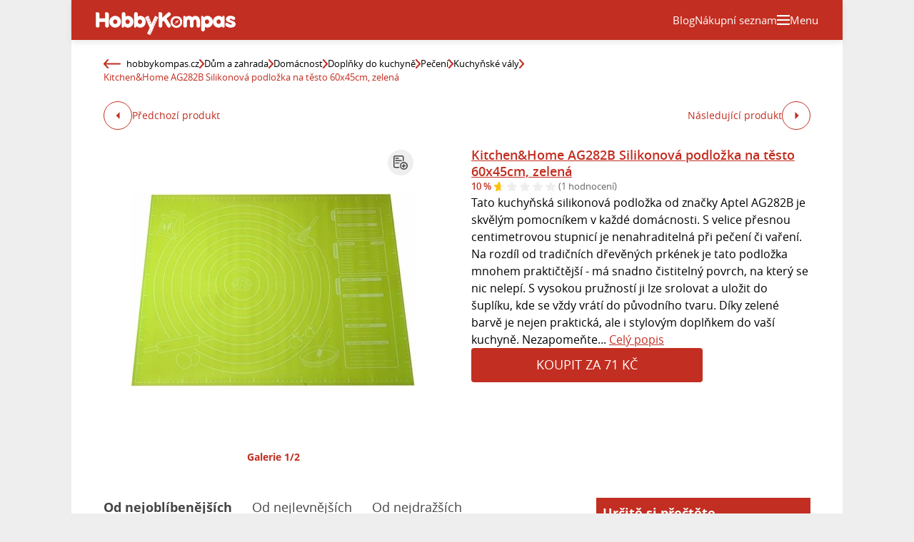

--- FILE ---
content_type: text/html; charset=UTF-8
request_url: https://hobbykompas.cz/kuchynske-valy-kitchen-home-ag282b-silikonova-podlozka-na-testo-60x45cm-zelena-d1178790450
body_size: 23095
content:
<!DOCTYPE html>
<html lang="cs">

<head>
    <script>
        window.didomiOnReady = window.didomiOnReady || [];
        window.dataLayer = window.dataLayer || [];
    </script>

    <script>
        window.dataLayer.push(
                {
    "app": {
        "service": {
            "name": "HobbyKompas.cz",
                "environment": "responsive",
                    },
    "systemId": "zive"
    }
}
,
            {
                "page": {
                    "type": "productDetail",
                    "layoutId": "zbozi_product_2022_10_05"
                }
            },
            {
                "products": {
                    "id": "1178790450",
                    "name": "Kitchen&amp;Home AG282B Silikonová podložka na těsto 60x45cm, zelená",
                    "category": {
                        "id": "974|1191|5576|4272|3372",
                        "name": "Dům a zahrada|Domácnost|Doplňky do kuchyně|Pečení|Kuchyňské vály"
                    },
                    "brand": "",
                    "value": "71",
                    "_clear": true
                }
            },
                {
    "user": {
    "loginStatus": "anonymous",
        "internal": false
    }
}        );
    </script>

    <script type="application/javascript">
        window.__cncPageDefinition = window.__cncPageDefinition || {};

        window.__cncPageDefinition.browserEngine = 'SSR';

        window.__cncPageDefinition.site = 'hobbykompas';
        window.__cncPageDefinition.template = 'article';
        window.__cncPageDefinition.webType = 'responsive';
        window.__cncPageDefinition.forceArea = 'ostatni';
        window.__cncPageDefinition.responsiveBreakpoint = 1080;
        window.__cncPageDefinition.keywords = [];
    </script>

        <script id="cnc_cpex_cmp" src="https://cdn.cpex.cz/cmp/v2/cpex-cmp.min.js" async="async"></script>
    <script id="cnc_gpt" src="https://securepubads.g.doubleclick.net/tag/js/gpt.js" async="async"></script>
    <script id="cnc_cpex_prebid_settings" src="//ads.rubiconproject.com/prebid/22918_zbozizive.js"
            async="async"></script>
    <script id="cnc_wrapper" type="application/javascript" src="//w.cncenter.cz/cnc-wrapper.min.js"
            async="async"></script>

    <script type="text/javascript">
        var pp_gemius_use_cmp = true;
        var pp_gemius_identifier = '0nVF.2b14e_17BfNfohZNKScfXWi0WLY9kHs3MNWoC7.p7';

        // lines below shouldn't be edited
        function gemius_pending(i) {
            window[i] = window[i] || function () {
                var x = window[i + '_pdata'] = window[i + '_pdata'] || [];
                x[x.length] = arguments;
            };
        };gemius_pending('gemius_hit');
        gemius_pending('gemius_event');
        gemius_pending('pp_gemius_hit');
        gemius_pending('pp_gemius_event');
        (function (d, t) {
            try {
                var gt = d.createElement(t), s = d.getElementsByTagName(t)[0],
                    l = 'http' + ((location.protocol == 'https:') ? 's' : '');
                gt.setAttribute('async', 'async');
                gt.setAttribute('defer', 'defer');
                gt.src = l + '://spir.hit.gemius.pl/xgemius.js';
                s.parentNode.insertBefore(gt, s);
            } catch (e) {
            }
        })(document, 'script');
    </script>

    <script>
        function isDidomiEnabled(s) {
            let didomiEnabled = Didomi.getUserConsentStatus(s, "c:czechnews-nJYjk3Bf");
            if (typeof (didomiEnabled) === "undefined") {
                didomiEnabled = Didomi.getUserConsentStatusForPurpose(s);
            }
            return didomiEnabled;
        }

                window.didomiOnReady.push(function (Didomi) {
            (function (w, d, s, l, i) {
                w[l] = w[l] || [];
                w[l].push({
                    'gtm.start':
                        new Date().getTime(), event: 'gtm.js'
                });
                var f = d.getElementsByTagName(s)[0],
                    j = d.createElement(s), dl = l != 'dataLayer' ? '&l=' + l : '';
                j.async = true;
                j.src =
                    'https://www.googletagmanager.com/gtm.js?id=' + i + dl;
                f.parentNode.insertBefore(j, f);
            })(window, document, 'script', 'dataLayer', 'GTM-TBD8RL5F');

            if (isDidomiEnabled("select_personalized_content")) {
                                let d = document, t = 'script';
                try {
                    var gt = d.createElement(t), s = d.getElementsByTagName(t)[0];
                    gt.setAttribute('async', 'async');
                    gt.src = 'https://tjs.cncenter.cz/app.js';
                    s.parentNode.insertBefore(gt, s);
                } catch (e) {
                }
                ;
            }
        });
    </script>

    <meta charset="UTF-8">
    <meta name="viewport" content="width=device-width, initial-scale=1">
    <meta name="seznam-wmt" content="DWEdxMMjLzoxVwDa39Uut5GZl1c2Z5D1">

    <title>Kitchen&amp;Home AG282B Silikonová podložka na těsto 60x45cm, zelená – HobbyKompas.cz</title>

    <link rel="preconnect" href="https://www.googletagmanager.com">
    <link rel="dns-prefetch" href="https://www.googletagmanager.com">

            <link rel="stylesheet" href="/build/product.6a4b0984.css">
    <link rel="stylesheet" href="/build/main.b340c2fd.css">

    
                    <link rel="canonical" href="https://hobbykompas.cz/kuchynske-valy-kitchen-home-ag282b-silikonova-podlozka-na-testo-60x45cm-zelena-d1178790450">
        
    
        <link rel="icon" type="image/png" sizes="32x32" href="/favicons/favicon-32x32.png">
<link rel="icon" type="image/png" sizes="16x16" href="/favicons/favicon-16x16.png">
<link rel="shortcut icon" href="/favicon.ico">
<meta name="msapplication-TileColor" content="#ffffff">
<meta name="msapplication-config" content="/favicons/browserconfig.xml">
<meta name="theme-color" content="#ffffff">
<meta property="twitter:card" content="summary_large_image">

<meta property="og:title" content="Kitchen&amp;Home AG282B Silikonová podložka na těsto 60x45cm, zelená – HobbyKompas.cz">
    <meta property="twitter:title" content="Kitchen&amp;Home AG282B Silikonová podložka na těsto 60x45cm, zelená – HobbyKompas.cz">
<meta name="description" content="Tato kuchyňská silikonová podložka od značky Aptel AG282B je skvělým pomocníkem v každé domácnosti. S velice přesnou centimetrovou stupnicí je nenahraditelná př">
    <meta property="og:description" content="Tato kuchyňská silikonová podložka od značky Aptel AG282B je skvělým pomocníkem v každé domácnosti. S velice přesnou centimetrovou stupnicí je nenahraditelná př">
    <meta property="twitter:description" content="Tato kuchyňská silikonová podložka od značky Aptel AG282B je skvělým pomocníkem v každé domácnosti. S velice přesnou centimetrovou stupnicí je nenahraditelná př">
<meta property="og:image" content="https://im9.cz/iR/importprodukt-orig/637/63753238e988796fbeb221d4d8d6837c--mm800x800.jpg">
<meta property="twitter:image" content="https://im9.cz/iR/importprodukt-orig/637/63753238e988796fbeb221d4d8d6837c--mm800x800.jpg">
<meta property="og:locale" content="cs_CZ">
<meta property="og:type" content="website">
    <meta property="og:url" content="https://hobbykompas.cz/kuchynske-valy-kitchen-home-ag282b-silikonova-podlozka-na-testo-60x45cm-zelena-d1178790450">
<meta property="og:site_name" content="HobbyKompas.cz">
<meta name="google-site-verification" content="I3GORgzGSMxyq--MYVGb6ljU3pWd7h8LUOkCqP7ky-k"/>

    <script type="application/ld+json">
        {
            "@context": "http://schema.org",
            "@type": "WebSite",
            "name": "HobbyKompas.cz",
            "alternateName": "HobbyKompas.cz | Jasný směr vašeho projektu",
            "url": "https://hobbykompas.cz/",
            "potentialAction": {
                "@type": "SearchAction",
                "target": "https://hobbykompas.cz/vyhledavani?search={search_term_string}",
                "query-input": "required name=search_term_string"
            }
        }
    </script>
</head>


<body class=" body-product-detail">
<script>
    window.didomiOnReady.push(function (Didomi) {
        window.dataLayer.push({'event': 'page_body'});
        window.dataLayer.push({'event': 'page_ready'});
    });
</script>


<div class="page-wrapper">
    <div class="inner">

                <header class="page-header js-page-header">
    
    <div class="page-header-basic js-page-header-basic">
        
                <div class="page-header-basic__block">
            <a class="page-logo page-logo--header" href="/">
    <img class="page-logo__image page-logo__image--1" src="/build/images/style/logo.4d86f414.svg" alt="Logo Hobbykompas.cz">
    <span class="is-hidden">Titulní strana Hobbykompasu</span>
</a>        </div>
        
                
        <div class="page-header-basic__block">
                                                                    </div>

        <div class="page-header-basic__block">
                        <a
                class="page-header-basic__button-blog"
                href="/blog"
                title="Blog"
                                    data-track-click="{&quot;event&quot;:&quot;clickTo_content&quot;,&quot;clickTo&quot;:&quot;odchodNaBlog&quot;,&quot;link&quot;:{&quot;type&quot;:&quot;button&quot;,&quot;text&quot;:&quot;Blog&quot;,&quot;url&quot;:&quot;https:\/\/hobbykompas.cz\/blog&quot;}}"
                            >
                <span class="page-header-basic__button-blog-desc">
                    Blog
                </span>
            </a>
                        <a
                class="page-header-basic__button-compare"
                href="/srovnani-produktu"
                title="Zjistěte jednoduše, kde věci z vašeho nákupního seznamu pořídíte dohromady a nejlevněji"
                                    data-track-click="{&quot;event&quot;:&quot;clickTo_content&quot;,&quot;clickTo&quot;:&quot;odchodNaNakupniSeznam&quot;,&quot;link&quot;:{&quot;type&quot;:&quot;button&quot;,&quot;text&quot;:&quot;N\u00e1kupn\u00ed seznam&quot;,&quot;url&quot;:&quot;https:\/\/hobbykompas.cz\/srovnani-produktu&quot;}}"
                            >
                <span class="page-header-basic__button-compare-desc">
                    Nákupní seznam
                </span>
            </a>
                        <div class="group-cover-opener js-group-cover-opener">
                <span class="group-cover-opener__desc">Menu</span>
            </div>
        </div>
    
    </div>
    
        <div class="group-cover js-group-cover">
        <nav class="menu-1">
    <ul class="menu-1__list">
            <li class="menu-1__item menu-1__item--main">
                <a class="menu-1__link" href="/dum-a-zahrada" title="Dům a zahrada">
                    Dům a zahrada
                </a>
            </li>
            <li class="menu-1__item">
                    <a class="menu-1__link" href="/bazeny-a-doplnky"
                       title="Bazény a doplňky">
                        <span class="category-menu__desc  category-menu__desc--2">
                            Bazény a doplňky
                        </span>
                    </a>
                </li>
            <li class="menu-1__item">
                    <a class="menu-1__link" href="/domacnost"
                       title="Domácnost">
                        <span class="category-menu__desc  category-menu__desc--2">
                            Domácnost
                        </span>
                    </a>
                </li>
            <li class="menu-1__item">
                    <a class="menu-1__link" href="/naradi-pro-dilnu-a-zahradu"
                       title="Nářadí pro dílnu a zahradu">
                        <span class="category-menu__desc  category-menu__desc--2">
                            Nářadí pro dílnu a zahradu
                        </span>
                    </a>
                </li>
            <li class="menu-1__item">
                    <a class="menu-1__link" href="/stavebniny"
                       title="Stavebniny">
                        <span class="category-menu__desc  category-menu__desc--2">
                            Stavebniny
                        </span>
                    </a>
                </li>
            <li class="menu-1__item">
                    <a class="menu-1__link" href="/topeni-a-ohrev-vody"
                       title="Topení a ohřev vody">
                        <span class="category-menu__desc  category-menu__desc--2">
                            Topení a ohřev vody
                        </span>
                    </a>
                </li>
                        <li class="menu-1__item menu-1__item--more">
                <a class="menu-1__link" href="/dum-a-zahrada" title="Zobrazit více">
                    Zobrazit více
                </a>
            </li>
        </ul>
    <ul class="menu-1__list">
            <li class="menu-1__item menu-1__item--main">
                <a class="menu-1__link" href="/hobby" title="Hobby">
                    Hobby
                </a>
            </li>
            <li class="menu-1__item">
                    <a class="menu-1__link" href="/chovatelske-potreby"
                       title="Chovatelské potřeby">
                        <span class="category-menu__desc  category-menu__desc--2">
                            Chovatelské potřeby
                        </span>
                    </a>
                </li>
            <li class="menu-1__item">
                    <a class="menu-1__link" href="/hudebniny"
                       title="Hudebniny">
                        <span class="category-menu__desc  category-menu__desc--2">
                            Hudebniny
                        </span>
                    </a>
                </li>
            <li class="menu-1__item">
                    <a class="menu-1__link" href="/medaile-pohary-vlajky"
                       title="Medaile, poháry, vlajky">
                        <span class="category-menu__desc  category-menu__desc--2">
                            Medaile, poháry, vlajky
                        </span>
                    </a>
                </li>
            <li class="menu-1__item">
                    <a class="menu-1__link" href="/papirnictvi"
                       title="Papírnictví">
                        <span class="category-menu__desc  category-menu__desc--2">
                            Papírnictví
                        </span>
                    </a>
                </li>
            <li class="menu-1__item">
                    <a class="menu-1__link" href="/pro-kutily-a-zahradkare"
                       title="Pro kutily a zahrádkáře">
                        <span class="category-menu__desc  category-menu__desc--2">
                            Pro kutily a zahrádkáře
                        </span>
                    </a>
                </li>
                        <li class="menu-1__item menu-1__item--more">
                <a class="menu-1__link" href="/hobby" title="Zobrazit více">
                    Zobrazit více
                </a>
            </li>
        </ul>
    <ul class="menu-1__list">
            <li class="menu-1__item menu-1__item--main">
                <a class="menu-1__link" href="/zahrada" title="Zahrada">
                    Zahrada
                </a>
            </li>
            <li class="menu-1__item">
                    <a class="menu-1__link" href="/jezirka-a-doplnky"
                       title="Jezírka a doplňky">
                        <span class="category-menu__desc  category-menu__desc--2">
                            Jezírka a doplňky
                        </span>
                    </a>
                </li>
            <li class="menu-1__item">
                    <a class="menu-1__link" href="/lapace-a-odpuzovace"
                       title="Lapače a odpuzovače">
                        <span class="category-menu__desc  category-menu__desc--2">
                            Lapače a odpuzovače
                        </span>
                    </a>
                </li>
            <li class="menu-1__item">
                    <a class="menu-1__link" href="/pece-o-rostliny-a-pestovani-rostlin"
                       title="Péče o rostliny a pěstování rostlin">
                        <span class="category-menu__desc  category-menu__desc--2">
                            Péče o rostliny a pěstování rostlin
                        </span>
                    </a>
                </li>
            <li class="menu-1__item">
                    <a class="menu-1__link" href="/saunovani"
                       title="Saunování">
                        <span class="category-menu__desc  category-menu__desc--2">
                            Saunování
                        </span>
                    </a>
                </li>
            <li class="menu-1__item">
                    <a class="menu-1__link" href="/zahradni-grily-krby-a-udirny"
                       title="Zahradní grily, krby a udírny">
                        <span class="category-menu__desc  category-menu__desc--2">
                            Zahradní grily, krby a udírny
                        </span>
                    </a>
                </li>
                        <li class="menu-1__item menu-1__item--more">
                <a class="menu-1__link" href="/zahrada" title="Zobrazit více">
                    Zobrazit více
                </a>
            </li>
        </ul>
    <ul class="menu-1__list">
            <li class="menu-1__item menu-1__item--main">
                <a class="menu-1__link" href="/dilna" title="Dílna">
                    Dílna
                </a>
            </li>
            <li class="menu-1__item">
                    <a class="menu-1__link" href="/brusky-kotouce"
                       title="Brusky - kotouče">
                        <span class="category-menu__desc  category-menu__desc--2">
                            Brusky - kotouče
                        </span>
                    </a>
                </li>
            <li class="menu-1__item">
                    <a class="menu-1__link" href="/dilenske-vybaveni"
                       title="Dílenské vybavení">
                        <span class="category-menu__desc  category-menu__desc--2">
                            Dílenské vybavení
                        </span>
                    </a>
                </li>
            <li class="menu-1__item">
                    <a class="menu-1__link" href="/elektrocentraly"
                       title="Elektrocentrály">
                        <span class="category-menu__desc  category-menu__desc--2">
                            Elektrocentrály
                        </span>
                    </a>
                </li>
            <li class="menu-1__item">
                    <a class="menu-1__link" href="/obrabeni"
                       title="Obrábění">
                        <span class="category-menu__desc  category-menu__desc--2">
                            Obrábění
                        </span>
                    </a>
                </li>
            <li class="menu-1__item">
                    <a class="menu-1__link" href="/ochranne-pomucky"
                       title="Ochranné pomůcky">
                        <span class="category-menu__desc  category-menu__desc--2">
                            Ochranné pomůcky
                        </span>
                    </a>
                </li>
                        <li class="menu-1__item menu-1__item--more">
                <a class="menu-1__link" href="/dilna" title="Zobrazit více">
                    Zobrazit více
                </a>
            </li>
        </ul>
    </nav>    </div>
    
</header>
        <div class="page-content">

                        <main class="product-detail">
                    <script type="application/ld+json">{"@context":"https:\/\/schema.org\/","@type":"Product","name":"Kitchen&Home AG282B Silikonov\u00e1 podlo\u017eka na t\u011bsto 60x45cm, zelen\u00e1","description":"Sh\u00e1n\u00edte Kitchen&Home AG282B Silikonov\u00e1 podlo\u017eka na t\u011bsto 60x45cm, zelen\u00e1? D\u00edky Hobbykompas m\u016f\u017eete koupit Kitchen&Home AG282B Silikonov\u00e1 podlo\u017eka na t\u011bsto 60x45cm, zelen\u00e1 levn\u011b, ji\u017e od 71 K\u010d.","offers":{"@type":"AggregateOffer","priceCurrency":"CZK","offerCount":1,"lowPrice":71,"highPrice":71,"offers":{"@type":"Offer","url":"https:\/\/hobbykompas.cz\/kuchynske-valy-kitchen-home-ag282b-silikonova-podlozka-na-testo-60x45cm-zelena-d1178790450","priceCurrency":"CZK","price":71,"itemCondition":"https:\/\/schema.org\/NewCondition","availability":"https:\/\/schema.org\/InStock"}},"image":"https:\/\/im9.cz\/iR\/importprodukt-orig\/637\/63753238e988796fbeb221d4d8d6837c--mm1000x1000.jpg"}</script>    <div class="width-edged">

                
                
                <div class="gap-element">
            <script type="application/ld+json">{"@context":"https:\/\/schema.org","@type":"BreadcrumbList","itemListElement":[{"@type":"ListItem","position":1,"name":"hobbykompas.cz","item":"https:\/\/hobbykompas.cz\/"},{"@type":"ListItem","position":2,"name":"D\u016fm a zahrada","item":"https:\/\/hobbykompas.cz\/dum-a-zahrada"},{"@type":"ListItem","position":3,"name":"Dom\u00e1cnost","item":"https:\/\/hobbykompas.cz\/domacnost"},{"@type":"ListItem","position":4,"name":"Dopl\u0148ky do kuchyn\u011b","item":"https:\/\/hobbykompas.cz\/doplnky-do-kuchyne"},{"@type":"ListItem","position":5,"name":"Pe\u010den\u00ed","item":"https:\/\/hobbykompas.cz\/peceni"},{"@type":"ListItem","position":6,"name":"Kuchy\u0148sk\u00e9 v\u00e1ly","item":"https:\/\/hobbykompas.cz\/kuchynske-valy"},{"@type":"ListItem","position":6,"name":"Kitchen&Home AG282B Silikonov\u00e1 podlo\u017eka na t\u011bsto 60x45cm, zelen\u00e1"}]}</script><div class="breadcrumbs">
    <a class="breadcrumbs__item breadcrumbs__item--link breadcrumbs__item--home"
       href='/'
                            data-track-click="{&quot;event&quot;:&quot;clickTo_navigation&quot;,&quot;menu&quot;:{&quot;type&quot;:&quot;breadcrumbs&quot;,&quot;section&quot;:&quot;hobbykompas.cz&quot;},&quot;link&quot;:{&quot;text&quot;:&quot;hobbykompas.cz&quot;,&quot;url&quot;:&quot;https:\/\/hobbykompas.cz\/&quot;}}"
                >
        hobbykompas.cz
    </a>
    <img class="breadcrumbs__separator" src="/build/images/style/icons/arrow-right.392d601b.svg" alt="">
            <a class="breadcrumbs__item breadcrumbs__item--link"
           href="/dum-a-zahrada"
                                            data-track-click="{&quot;event&quot;:&quot;clickTo_navigation&quot;,&quot;menu&quot;:{&quot;type&quot;:&quot;breadcrumbs&quot;,&quot;section&quot;:&quot;D\u016fm a zahrada&quot;},&quot;link&quot;:{&quot;text&quot;:&quot;D\u016fm a zahrada&quot;,&quot;url&quot;:&quot;https:\/\/hobbykompas.cz\/dum-a-zahrada&quot;}}"
                    >Dům a zahrada</a>
        <img class="breadcrumbs__separator" src="/build/images/style/icons/arrow-right.392d601b.svg" alt="">
            <a class="breadcrumbs__item breadcrumbs__item--link"
           href="/domacnost"
                                            data-track-click="{&quot;event&quot;:&quot;clickTo_navigation&quot;,&quot;menu&quot;:{&quot;type&quot;:&quot;breadcrumbs&quot;,&quot;section&quot;:&quot;Dom\u00e1cnost&quot;},&quot;link&quot;:{&quot;text&quot;:&quot;Dom\u00e1cnost&quot;,&quot;url&quot;:&quot;https:\/\/hobbykompas.cz\/domacnost&quot;}}"
                    >Domácnost</a>
        <img class="breadcrumbs__separator" src="/build/images/style/icons/arrow-right.392d601b.svg" alt="">
            <a class="breadcrumbs__item breadcrumbs__item--link"
           href="/doplnky-do-kuchyne"
                                            data-track-click="{&quot;event&quot;:&quot;clickTo_navigation&quot;,&quot;menu&quot;:{&quot;type&quot;:&quot;breadcrumbs&quot;,&quot;section&quot;:&quot;Dopl\u0148ky do kuchyn\u011b&quot;},&quot;link&quot;:{&quot;text&quot;:&quot;Dopl\u0148ky do kuchyn\u011b&quot;,&quot;url&quot;:&quot;https:\/\/hobbykompas.cz\/doplnky-do-kuchyne&quot;}}"
                    >Doplňky do kuchyně</a>
        <img class="breadcrumbs__separator" src="/build/images/style/icons/arrow-right.392d601b.svg" alt="">
            <a class="breadcrumbs__item breadcrumbs__item--link"
           href="/peceni"
                                            data-track-click="{&quot;event&quot;:&quot;clickTo_navigation&quot;,&quot;menu&quot;:{&quot;type&quot;:&quot;breadcrumbs&quot;,&quot;section&quot;:&quot;Pe\u010den\u00ed&quot;},&quot;link&quot;:{&quot;text&quot;:&quot;Pe\u010den\u00ed&quot;,&quot;url&quot;:&quot;https:\/\/hobbykompas.cz\/peceni&quot;}}"
                    >Pečení</a>
        <img class="breadcrumbs__separator" src="/build/images/style/icons/arrow-right.392d601b.svg" alt="">
            <a class="breadcrumbs__item breadcrumbs__item--link"
           href="/kuchynske-valy"
                                            data-track-click="{&quot;event&quot;:&quot;clickTo_navigation&quot;,&quot;menu&quot;:{&quot;type&quot;:&quot;breadcrumbs&quot;,&quot;section&quot;:&quot;Kuchy\u0148sk\u00e9 v\u00e1ly&quot;},&quot;link&quot;:{&quot;text&quot;:&quot;Kuchy\u0148sk\u00e9 v\u00e1ly&quot;,&quot;url&quot;:&quot;https:\/\/hobbykompas.cz\/kuchynske-valy&quot;}}"
                    >Kuchyňské vály</a>
        <img class="breadcrumbs__separator" src="/build/images/style/icons/arrow-right.392d601b.svg" alt="">
                <span class="breadcrumbs__item breadcrumbs__item--last">Kitchen&amp;Home AG282B Silikonová podložka na těsto 60x45cm, zelená</span>
    </div>        </div>

        <div class="gap-element">
            <div class="product-detail-navigation">
                <div class="product-detail-navigation__arrow product-detail-navigation__arrow--prev">
                                        <a class="arrow arrow--prev" href="/d1178790450/previous"                                                data-track-click="{&quot;event&quot;:&quot;clickTo_content&quot;,&quot;clickTo&quot;:&quot;predchoziProdukt&quot;,&quot;link&quot;:{&quot;type&quot;:&quot;button&quot;,&quot;text&quot;:&quot;P\u0159edchoz\u00ed produkt&quot;,&quot;url&quot;:&quot;https:\/\/hobbykompas.cz\/d1178790450\/next&quot;}}"
                    >
    <span class="arrow__icon"></span>
            <span class="arrow__desc">
            Předchozí produkt
        </span>
    </a>                </div>
                <div class="product-detail-navigation__arrow product-detail-navigation__arrow--next">
                    <a class="arrow arrow--next" href="/d1178790450/next"                                                data-track-click="{&quot;event&quot;:&quot;clickTo_content&quot;,&quot;clickTo&quot;:&quot;nasledujiciProdukt&quot;,&quot;link&quot;:{&quot;type&quot;:&quot;button&quot;,&quot;text&quot;:&quot;N\u00e1sleduj\u00edc\u00ed produkt&quot;,&quot;url&quot;:&quot;https:\/\/hobbykompas.cz\/d1178790450\/next&quot;}}"
                    >
    <span class="arrow__icon"></span>
            <span class="arrow__desc">
            Následující produkt
        </span>
    </a>                </div>
            </div>
        </div>

        <div class="gap-block">
                        <div class="product-detail-basic">
    <div class="product-detail-basic__block">
                            
        <div class="product-detail-images">
            <div class="product-detail-images__picture">
                                    <a href="javascript:;" data-fancybox-trigger="gallery">
                        <div
    class="picture picture--fit-contain picture--product"
    >
    <img
        class="picture__image"
        src="https://im9.cz/iR/importprodukt-orig/637/63753238e988796fbeb221d4d8d6837c--mmf400x400.jpg"
        alt="Kitchen&amp;Home AG282B Silikonová podložka na těsto 60x45cm, zelená – HobbyKompas.cz"
        title="Kitchen&amp;Home AG282B Silikonová podložka na těsto 60x45cm, zelená – HobbyKompas.cz"
                loading="lazy"
                    data-track-click="{&quot;event&quot;:&quot;gallery_open&quot;,&quot;gallery&quot;:{&quot;type&quot;:&quot;commonGallery&quot;,&quot;content&quot;:{&quot;name&quot;:&quot;Kitchen&amp;Home AG282B Silikonov\u00e1 podlo\u017eka na t\u011bsto 60x45cm, zelen\u00e1&quot;,&quot;id&quot;:&quot;1178790450&quot;}}}"
            >
</div>                    </a>
                                
                        <a class="product-detail-images__compare"
               href="/srovnani-produktu/add/d1178790450"
               title="Přidat do nákupního seznamu"
                                    data-track-click="{&quot;event&quot;:&quot;clickTo_content&quot;,&quot;clickTo&quot;:&quot;pridatNaNakupniSeznam&quot;,&quot;link&quot;:{&quot;id&quot;:&quot;1178790450&quot;,&quot;type&quot;:&quot;button&quot;}}"
                            ></a>
            
            </div>

                            <a class="product-detail-images__desc" href="javascript:;"
                   data-fancybox-trigger="gallery"
                                            data-track-click="{&quot;event&quot;:&quot;gallery_open&quot;,&quot;gallery&quot;:{&quot;type&quot;:&quot;horizontalGallery&quot;,&quot;content&quot;:{&quot;name&quot;:&quot;Kitchen&amp;Home AG282B Silikonov\u00e1 podlo\u017eka na t\u011bsto 60x45cm, zelen\u00e1&quot;,&quot;id&quot;:&quot;1178790450&quot;}}}"
                                    >Galerie
                    1/2</a>
                    </div>
    </div>

    <div class="product-detail-basic__block">

        <div class="product-detail-basic__part">
            <h1 class="product-detail-basic__headline">
                                    <a class="product-detail-basic__headline-link" href="https://hobbykompas.cz/exit?product_id=1178790450&amp;target_url=https://www.huka.cz/apt-ag282b-kuchynska-silikonova-podlozka-60x45-cm--zelena/?utm_campaign%3Dheureka%26utm_id%3Dheureka.cz_referral&amp;offer_id=949277"
                                                    data-track-click="{&quot;event&quot;:&quot;clickTo_content&quot;,&quot;clickTo&quot;:&quot;doObchoduNazevProduktu&quot;,&quot;link&quot;:{&quot;type&quot;:&quot;text&quot;,&quot;text&quot;:&quot;Kitchen&amp;Home AG282B Silikonov\u00e1 podlo\u017eka na t\u011bsto 60x45cm, zelen\u00e1&quot;,&quot;url&quot;:&quot;https:\/\/hobbykompas.cz\/exit?product_id=1178790450&amp;target_url=https:\/\/www.huka.cz\/apt-ag282b-kuchynska-silikonova-podlozka-60x45-cm--zelena\/?utm_campaign%3Dheureka%26utm_id%3Dheureka.cz_referral&amp;offer_id=949277&quot;}}"
                                            >
                        Kitchen&amp;Home AG282B Silikonová podložka na těsto 60x45cm, zelená
                    </a>
                            </h1>
            <div class="product-detail-basic__ratings">
                <strong class="product-detail-basic__ratings-percents">10 %</strong>
                <div class="product-detail-basic__rating-stars-wrapper">
                    <div class="rating-stars">
    <div class="rating-stars__bar" style="background-size: 10% 100%;"></div>
    <img class="rating-stars__image" src="/build/images/style/icons/stars.0a48ccb3.svg" alt="Stars">
</div>
                </div>
                <span
                    class="product-detail-basic__ratings-reviews">(1 hodnocení)</span>
            </div>
        </div>
                            <p class="product-detail-basic__desc">
                Tato kuchyňská silikonová podložka od značky Aptel AG282B je skvělým pomocníkem v každé domácnosti. S velice přesnou centimetrovou stupnicí je nenahraditelná při pečení či vaření. Na rozdíl od tradičních dřevěných prkének je tato podložka mnohem praktičtější - má snadno čistitelný povrch, na který se nic nelepí. S vysokou pružností ji lze srolovat a uložit do šuplíku, kde se vždy vrátí do původního tvaru. Díky zelené barvě je nejen praktická, ale i stylovým doplňkem do vaší kuchyně. Nezapomeňte... <span
                    class="link product-detail-basic__desc-link js-scroll-trigger"
                    data-target="#product_description">Celý popis</span>            </p>
        
                    <a
                class="button button--large button--primary product-detail-basic__button"
                href="https://hobbykompas.cz/exit?product_id=1178790450&amp;target_url=https://www.huka.cz/apt-ag282b-kuchynska-silikonova-podlozka-60x45-cm--zelena/?utm_campaign%3Dheureka%26utm_id%3Dheureka.cz_referral&amp;offer_id=949277"
                target="_blank"
                                    data-track-click="{&quot;event&quot;:&quot;clickTo_content&quot;,&quot;clickTo&quot;:&quot;doObchoduButton&quot;,&quot;link&quot;:{&quot;type&quot;:&quot;button&quot;,&quot;text&quot;:&quot;Do obchodu&quot;,&quot;url&quot;:&quot;https:\/\/hobbykompas.cz\/exit?product_id=1178790450&amp;target_url=https:\/\/www.huka.cz\/apt-ag282b-kuchynska-silikonova-podlozka-60x45-cm--zelena\/?utm_campaign%3Dheureka%26utm_id%3Dheureka.cz_referral&amp;offer_id=949277&quot;}}"
                            >
                Koupit za 71 Kč
            </a>
        
    </div>

</div>        </div>

        <div class="wrapper-with-column">
            <div class="wrapper-with-column__block">
                <div class="gap-block">
                                                                

<div class="gap-element js-offers-switch-section" data-load-url="/ajax/product_offers">
    <div class="switcher">
    <div class="switcher__content">
        <ul class="switcher__list">
                            <li class="switcher__item js-switcher-item is-active" data-id="favorite"
                                            data-track-click="{&quot;event&quot;:&quot;clickTo_content&quot;,&quot;clickTo&quot;:&quot;razeniNabidek&quot;,&quot;link&quot;:{&quot;type&quot;:&quot;text&quot;,&quot;text&quot;:&quot;Od nejobl\u00edben\u011bj\u0161\u00edch&quot;,&quot;url&quot;:&quot;https:\/\/hobbykompas.cz\/ajax\/product_offers&quot;}}"
                                    >
                    Od nejoblíbenějších
                </li>
                            <li class="switcher__item js-switcher-item" data-id="cheapest"
                                            data-track-click="{&quot;event&quot;:&quot;clickTo_content&quot;,&quot;clickTo&quot;:&quot;razeniNabidek&quot;,&quot;link&quot;:{&quot;type&quot;:&quot;text&quot;,&quot;text&quot;:&quot;Od nejlevn\u011bj\u0161\u00edch&quot;,&quot;url&quot;:&quot;https:\/\/hobbykompas.cz\/ajax\/product_offers&quot;}}"
                                    >
                    Od nejlevnějších
                </li>
                            <li class="switcher__item js-switcher-item" data-id="expensive"
                                            data-track-click="{&quot;event&quot;:&quot;clickTo_content&quot;,&quot;clickTo&quot;:&quot;razeniNabidek&quot;,&quot;link&quot;:{&quot;type&quot;:&quot;text&quot;,&quot;text&quot;:&quot;Od nejdra\u017e\u0161\u00edch&quot;,&quot;url&quot;:&quot;https:\/\/hobbykompas.cz\/ajax\/product_offers&quot;}}"
                                    >
                    Od nejdražších
                </li>
                    </ul>
    </div>
</div>
</div>

<div class="js-item-list-container" data-productid="1178790450">
    

<div class="gap-element">
    <div class="product-offer-list">
        <div class="product-offer-list__block">
                            <article class="product-offer-item">
    <a class="product-offer-item__full-link" href="https://hobbykompas.cz/exit?product_id=1178790450&amp;target_url=https://www.huka.cz/apt-ag282b-kuchynska-silikonova-podlozka-60x45-cm--zelena/?utm_campaign%3Dheureka%26utm_id%3Dheureka.cz_referral&amp;offer_id=949277" target="_blank"></a>
            <a class="product-offer-item__picture" href="https://hobbykompas.cz/exit?product_id=1178790450&amp;target_url=https://www.huka.cz/apt-ag282b-kuchynska-silikonova-podlozka-60x45-cm--zelena/?utm_campaign%3Dheureka%26utm_id%3Dheureka.cz_referral&amp;offer_id=949277" target="_blank"
                            data-track-click="{&quot;event&quot;:&quot;advertiser_product_click&quot;,&quot;products&quot;:{&quot;id&quot;:1178790450,&quot;name&quot;:&quot;Kitchen&amp;Home AG282B Silikonov\u00e1 podlo\u017eka na t\u011bsto 60x45cm, zelen\u00e1&quot;,&quot;category&quot;:{&quot;id&quot;:&quot;974|1191|5576|4272|3372&quot;,&quot;name&quot;:&quot;D\u016fm a zahrada|Dom\u00e1cnost|Dopl\u0148ky do kuchyn\u011b|Pe\u010den\u00ed|Kuchy\u0148sk\u00e9 v\u00e1ly&quot;},&quot;brand&quot;:&quot;&quot;,&quot;value&quot;:71,&quot;list&quot;:&quot;vypisNabidek&quot;,&quot;position&quot;:1,&quot;sellerId&quot;:949277,&quot;link&quot;:{&quot;url&quot;:&quot;https:\/\/hobbykompas.cz\/exit?product_id=1178790450&amp;target_url=https:\/\/www.huka.cz\/apt-ag282b-kuchynska-silikonova-podlozka-60x45-cm--zelena\/?utm_campaign%3Dheureka%26utm_id%3Dheureka.cz_referral&amp;offer_id=949277&quot;,&quot;type&quot;:&quot;picture&quot;}}}"
                    >
            <img class="product-offer-item__image" src="https://im9.cz/iR/importobchod-orig/70386_logo--mm130x40.png" alt="Kitchen&amp;Home AG282B Silikonová podložka na těsto 60x45cm, zelená">
        </a>
        <a class="product-offer-item__ratings" href="https://hobbykompas.cz/exit?product_id=1178790450&amp;target_url=https://www.huka.cz/apt-ag282b-kuchynska-silikonova-podlozka-60x45-cm--zelena/?utm_campaign%3Dheureka%26utm_id%3Dheureka.cz_referral&amp;offer_id=949277" target="_blank"
                    data-track-scroll-to="{&quot;event&quot;:&quot;advertiser_product_view&quot;,&quot;products&quot;:{&quot;id&quot;:1178790450,&quot;name&quot;:&quot;Kitchen&amp;Home AG282B Silikonov\u00e1 podlo\u017eka na t\u011bsto 60x45cm, zelen\u00e1&quot;,&quot;category&quot;:{&quot;id&quot;:&quot;974|1191|5576|4272|3372&quot;,&quot;name&quot;:&quot;D\u016fm a zahrada|Dom\u00e1cnost|Dopl\u0148ky do kuchyn\u011b|Pe\u010den\u00ed|Kuchy\u0148sk\u00e9 v\u00e1ly&quot;},&quot;brand&quot;:&quot;&quot;,&quot;value&quot;:71,&quot;list&quot;:&quot;vypisNabidek&quot;,&quot;position&quot;:1,&quot;sellerId&quot;:949277,&quot;link&quot;:{&quot;url&quot;:&quot;https:\/\/hobbykompas.cz\/exit?product_id=1178790450&amp;target_url=https:\/\/www.huka.cz\/apt-ag282b-kuchynska-silikonova-podlozka-60x45-cm--zelena\/?utm_campaign%3Dheureka%26utm_id%3Dheureka.cz_referral&amp;offer_id=949277&quot;,&quot;type&quot;:&quot;text&quot;}}}"
            data-track-click="{&quot;event&quot;:&quot;advertiser_product_click&quot;,&quot;products&quot;:{&quot;id&quot;:1178790450,&quot;name&quot;:&quot;Kitchen&amp;Home AG282B Silikonov\u00e1 podlo\u017eka na t\u011bsto 60x45cm, zelen\u00e1&quot;,&quot;category&quot;:{&quot;id&quot;:&quot;974|1191|5576|4272|3372&quot;,&quot;name&quot;:&quot;D\u016fm a zahrada|Dom\u00e1cnost|Dopl\u0148ky do kuchyn\u011b|Pe\u010den\u00ed|Kuchy\u0148sk\u00e9 v\u00e1ly&quot;},&quot;brand&quot;:&quot;&quot;,&quot;value&quot;:71,&quot;list&quot;:&quot;vypisNabidek&quot;,&quot;position&quot;:1,&quot;sellerId&quot;:949277,&quot;link&quot;:{&quot;url&quot;:&quot;https:\/\/hobbykompas.cz\/exit?product_id=1178790450&amp;target_url=https:\/\/www.huka.cz\/apt-ag282b-kuchynska-silikonova-podlozka-60x45-cm--zelena\/?utm_campaign%3Dheureka%26utm_id%3Dheureka.cz_referral&amp;offer_id=949277&quot;,&quot;type&quot;:&quot;picture&quot;}}}"
            >
                    <strong class="product-offer-item__ratings-percents">70 %</strong>
            <div class="product-offer-item__ratings-stars-wrapper">
                <div class="rating-stars">
    <div class="rating-stars__bar" style="background-size: 70% 100%;"></div>
    <img class="rating-stars__image" src="/build/images/style/icons/stars.0a48ccb3.svg" alt="Stars">
</div>
            </div>
            </a>
    <h3 class="product-offer-item__headline">
        <a class="product-offer-item__headline-link" href="https://hobbykompas.cz/exit?product_id=1178790450&amp;target_url=https://www.huka.cz/apt-ag282b-kuchynska-silikonova-podlozka-60x45-cm--zelena/?utm_campaign%3Dheureka%26utm_id%3Dheureka.cz_referral&amp;offer_id=949277" target="_blank"
                            data-track-click="{&quot;event&quot;:&quot;advertiser_product_click&quot;,&quot;products&quot;:{&quot;id&quot;:1178790450,&quot;name&quot;:&quot;Kitchen&amp;Home AG282B Silikonov\u00e1 podlo\u017eka na t\u011bsto 60x45cm, zelen\u00e1&quot;,&quot;category&quot;:{&quot;id&quot;:&quot;974|1191|5576|4272|3372&quot;,&quot;name&quot;:&quot;D\u016fm a zahrada|Dom\u00e1cnost|Dopl\u0148ky do kuchyn\u011b|Pe\u010den\u00ed|Kuchy\u0148sk\u00e9 v\u00e1ly&quot;},&quot;brand&quot;:&quot;&quot;,&quot;value&quot;:71,&quot;list&quot;:&quot;vypisNabidek&quot;,&quot;position&quot;:1,&quot;sellerId&quot;:949277,&quot;link&quot;:{&quot;url&quot;:&quot;https:\/\/hobbykompas.cz\/exit?product_id=1178790450&amp;target_url=https:\/\/www.huka.cz\/apt-ag282b-kuchynska-silikonova-podlozka-60x45-cm--zelena\/?utm_campaign%3Dheureka%26utm_id%3Dheureka.cz_referral&amp;offer_id=949277&quot;,&quot;type&quot;:&quot;text&quot;}}}"
                    >Kitchen&amp;Home AG282B Silikonová podložka na těsto 60x45cm, zelená</a>
    </h3>
    <div class="product-offer-item__info">
            <span class="product-offer-item__delivery">
                Doprava:
                <span class="product-offer-item__delivery-label">
                                              zdarma
                                     </span>
            </span>
                    <a class="product-offer-item__stock" href="https://hobbykompas.cz/exit?product_id=1178790450&amp;target_url=https://www.huka.cz/apt-ag282b-kuchynska-silikonova-podlozka-60x45-cm--zelena/?utm_campaign%3Dheureka%26utm_id%3Dheureka.cz_referral&amp;offer_id=949277"
               target="_blank"
                                    data-track-click="{&quot;event&quot;:&quot;advertiser_product_click&quot;,&quot;products&quot;:{&quot;id&quot;:1178790450,&quot;name&quot;:&quot;Kitchen&amp;Home AG282B Silikonov\u00e1 podlo\u017eka na t\u011bsto 60x45cm, zelen\u00e1&quot;,&quot;category&quot;:{&quot;id&quot;:&quot;974|1191|5576|4272|3372&quot;,&quot;name&quot;:&quot;D\u016fm a zahrada|Dom\u00e1cnost|Dopl\u0148ky do kuchyn\u011b|Pe\u010den\u00ed|Kuchy\u0148sk\u00e9 v\u00e1ly&quot;},&quot;brand&quot;:&quot;&quot;,&quot;value&quot;:71,&quot;list&quot;:&quot;vypisNabidek&quot;,&quot;position&quot;:1,&quot;sellerId&quot;:949277,&quot;link&quot;:{&quot;url&quot;:&quot;https:\/\/hobbykompas.cz\/exit?product_id=1178790450&amp;target_url=https:\/\/www.huka.cz\/apt-ag282b-kuchynska-silikonova-podlozka-60x45-cm--zelena\/?utm_campaign%3Dheureka%26utm_id%3Dheureka.cz_referral&amp;offer_id=949277&quot;,&quot;type&quot;:&quot;picture&quot;}}}"
                            >Skladem</a>
            </div>
    <a
            class="product-offer-item__button-mobile"
            href="https://hobbykompas.cz/exit?product_id=1178790450&amp;target_url=https://www.huka.cz/apt-ag282b-kuchynska-silikonova-podlozka-60x45-cm--zelena/?utm_campaign%3Dheureka%26utm_id%3Dheureka.cz_referral&amp;offer_id=949277"
                    data-track-click="{&quot;event&quot;:&quot;advertiser_product_click&quot;,&quot;products&quot;:{&quot;id&quot;:1178790450,&quot;name&quot;:&quot;Kitchen&amp;Home AG282B Silikonov\u00e1 podlo\u017eka na t\u011bsto 60x45cm, zelen\u00e1&quot;,&quot;category&quot;:{&quot;id&quot;:&quot;974|1191|5576|4272|3372&quot;,&quot;name&quot;:&quot;D\u016fm a zahrada|Dom\u00e1cnost|Dopl\u0148ky do kuchyn\u011b|Pe\u010den\u00ed|Kuchy\u0148sk\u00e9 v\u00e1ly&quot;},&quot;brand&quot;:&quot;&quot;,&quot;value&quot;:71,&quot;list&quot;:&quot;vypisNabidek&quot;,&quot;position&quot;:1,&quot;sellerId&quot;:949277,&quot;link&quot;:{&quot;url&quot;:&quot;https:\/\/hobbykompas.cz\/exit?product_id=1178790450&amp;target_url=https:\/\/www.huka.cz\/apt-ag282b-kuchynska-silikonova-podlozka-60x45-cm--zelena\/?utm_campaign%3Dheureka%26utm_id%3Dheureka.cz_referral&amp;offer_id=949277&quot;,&quot;type&quot;:&quot;button&quot;}}}"
            >
        71 Kč
    </a>
    <a
            class="button button--small button--primary button--with-icon product-offer-item__button-desktop"
            href="https://hobbykompas.cz/exit?product_id=1178790450&amp;target_url=https://www.huka.cz/apt-ag282b-kuchynska-silikonova-podlozka-60x45-cm--zelena/?utm_campaign%3Dheureka%26utm_id%3Dheureka.cz_referral&amp;offer_id=949277"
            target="_blank"
                    data-track-click="{&quot;event&quot;:&quot;advertiser_product_click&quot;,&quot;products&quot;:{&quot;id&quot;:1178790450,&quot;name&quot;:&quot;Kitchen&amp;Home AG282B Silikonov\u00e1 podlo\u017eka na t\u011bsto 60x45cm, zelen\u00e1&quot;,&quot;category&quot;:{&quot;id&quot;:&quot;974|1191|5576|4272|3372&quot;,&quot;name&quot;:&quot;D\u016fm a zahrada|Dom\u00e1cnost|Dopl\u0148ky do kuchyn\u011b|Pe\u010den\u00ed|Kuchy\u0148sk\u00e9 v\u00e1ly&quot;},&quot;brand&quot;:&quot;&quot;,&quot;value&quot;:71,&quot;list&quot;:&quot;vypisNabidek&quot;,&quot;position&quot;:1,&quot;sellerId&quot;:949277,&quot;link&quot;:{&quot;url&quot;:&quot;https:\/\/hobbykompas.cz\/exit?product_id=1178790450&amp;target_url=https:\/\/www.huka.cz\/apt-ag282b-kuchynska-silikonova-podlozka-60x45-cm--zelena\/?utm_campaign%3Dheureka%26utm_id%3Dheureka.cz_referral&amp;offer_id=949277&quot;,&quot;type&quot;:&quot;button&quot;}}}"
            >
        Koupit za 71 Kč
    </a>

</article>                    </div>
        <div class="product-offer-list__block js-offers-all" style="display: none;">
                    </div>
    </div>
</div>

</div>
                    
                                            <div class="gap-element" id="product_description">
                                                        <div class="gap-element-small">
    <h2 class="headline-designed headline-designed--product-detail-description">
    <span class="headline-designed__desc">Popis</span>
                <div class="ai-info js-ai-info  ai-info--product-detail-description ">
    <span class="ai-info__opener js-ai-info-opener"></span>
    <div class="ai-info__content">
        Popis tohoto produktu byl vytvořen pomocí ChatGPT od OpenAi. Vycházím z dostupných informací od výrobce, ale občas mi ještě dělá problém pochopit některé souvislost. Předem se omlouvám za případné chyby. Děkuji za pochopení.
    </div>
</div>        </h2></div>

<div class="product-detail-description js-product-detail-description">
    <div class="product-detail-description__content js-product-detail-description-content">
        <div class="product-detail-description__content-body js-product-detail-description-content-body">
            Tato kuchyňská silikonová podložka od značky Aptel AG282B je skvělým pomocníkem v každé domácnosti. S velice přesnou centimetrovou stupnicí je nenahraditelná při pečení či vaření. Na rozdíl od tradičních dřevěných prkének je tato podložka mnohem praktičtější - má snadno čistitelný povrch, na který se nic nelepí. S vysokou pružností ji lze srolovat a uložit do šuplíku, kde se vždy vrátí do původního tvaru. Díky zelené barvě je nejen praktická, ale i stylovým doplňkem do vaší kuchyně. Nezapomeňte však, že tato podložka není určena k použití v troubě nebo mikrovlnce a není odolná vůči vysokým teplotám. S touto podložkou bude vaření a pečení jednodušší než kdy dříve.<br />
<br />
Hlavní parametry:<br />
- Materiál: silikon<br />
- Centimetrové stupnice na obou okrajích podložky<br />
- Stupnice s kruhovým průměrem uprostřed<br />
- Celkové rozměry: 60 cm x 45 cm<br />
- Barva: zelená<br />
- Snadná údržba: mytí teplou vodou, houbou nebo v myčce<br />
- Vysoká pružnost: srolovatelná<br />
- Neabsorbuje pachy<br />
- Poznámka: není vhodná do trouby ani mikrovlnky, není odolná vůči vysokým teplotám
        </div>
    </div>
    <div class="product-detail-description__show-more js-product-detail-description-show-more">
        <span class="button-show-more js-product-detail-description-show-more-button js-button-show-more" data-alt-text="Zobrazit méně">Zobrazit více</span>    </div>
</div>                        </div>
                    
                                            <div class="gap-element">
                                                        <div class="product-detail-images-2">
                                                                    <div class="product-detail-images-2__picture-wrapper">
                                        <a data-src="https://im9.cz/iR/importprodukt-orig/637/63753238e988796fbeb221d4d8d6837c--mm1000x1000.jpg" target="_blank" data-fancybox="gallery">
                                            <div
    class="picture picture--fit-contain picture--product"
    >
    <img
        class="picture__image"
        src="https://im9.cz/iR/importprodukt-orig/637/63753238e988796fbeb221d4d8d6837c--mmf150x150.jpg"
        alt="Kitchen&amp;Home AG282B Silikonová podložka na těsto 60x45cm, zelená – HobbyKompas.cz"
        title="Kitchen&amp;Home AG282B Silikonová podložka na těsto 60x45cm, zelená – HobbyKompas.cz"
                loading="lazy"
                    data-track-click="{&quot;event&quot;:&quot;gallery_open&quot;,&quot;gallery&quot;:{&quot;type&quot;:&quot;commonGallery&quot;,&quot;content&quot;:{&quot;name&quot;:&quot;Kitchen&amp;Home AG282B Silikonov\u00e1 podlo\u017eka na t\u011bsto 60x45cm, zelen\u00e1&quot;,&quot;id&quot;:&quot;1178790450&quot;}}}"
            >
</div>                                        </a>
                                    </div>
                                                                    <div class="product-detail-images-2__picture-wrapper">
                                        <a data-src="https://im9.cz/iR/importprodukt-orig/637/63753238e988796fbeb221d4d8d6837c--mm1000x1000.jpg" target="_blank" data-fancybox="gallery">
                                            <div
    class="picture picture--fit-contain picture--product"
    >
    <img
        class="picture__image"
        src="https://im9.cz/iR/importprodukt-orig/637/63753238e988796fbeb221d4d8d6837c--mmf150x150.jpg"
        alt="Kitchen&amp;Home AG282B Silikonová podložka na těsto 60x45cm, zelená – HobbyKompas.cz"
        title="Kitchen&amp;Home AG282B Silikonová podložka na těsto 60x45cm, zelená – HobbyKompas.cz"
                loading="lazy"
                    data-track-click="{&quot;event&quot;:&quot;gallery_open&quot;,&quot;gallery&quot;:{&quot;type&quot;:&quot;commonGallery&quot;,&quot;content&quot;:{&quot;name&quot;:&quot;Kitchen&amp;Home AG282B Silikonov\u00e1 podlo\u017eka na t\u011bsto 60x45cm, zelen\u00e1&quot;,&quot;id&quot;:&quot;1178790450&quot;}}}"
            >
</div>                                        </a>
                                    </div>
                                                            </div>
                        </div>
                    
                                                                <div class="gap-element-small">
    <h2 class="headline-designed">
    <span class="headline-designed__desc">Parametry</span>
    </h2></div>

<div class="gap-element-small">
    <div class="product-detail-parameters js-product-detail-parameters">
        <div class="product-detail-parameters__content">
            <table class="product-detail-parameters__list">
                                    <tr>
                        <td>Materiál</td>
                        <td>silikonové</td>
                    </tr>
                            </table>
        </div>
            </div>
</div>                                    </div>
            </div>
            <div class="wrapper-with-column__block">
                                <div class="gap-block">
                    

    <div class="article-list article-list--set-2">
                    <div class="article-list__header">
                                    <h2 class="headline-designed-2 article-list__header-headline">
    <span class="headline-designed-2__desc">Určitě si přečtěte</span>
</h2>                            </div>
                <div class="article-list__list">
                            <article
    class="article-item article-item--set-2"
                    data-track-element-id="urciteSiPrecteteSideBox-830049"
        data-track-list="{&quot;item&quot;:{&quot;elementId&quot;:&quot;urciteSiPrecteteSideBox-830049&quot;,&quot;type&quot;:&quot;article&quot;,&quot;list&quot;:&quot;urciteSiPrecteteSideBox&quot;,&quot;position&quot;:1,&quot;systemId&quot;:&quot;Blesk Hobby&quot;,&quot;id&quot;:&quot;830049&quot;,&quot;title&quot;:&quot;Tito psi se do\u017e\u00edvaj\u00ed nejvy\u0161\u0161\u00edho v\u011bku: 5 ras  s v\u00fdjime\u010dnou dlouhov\u011bkost\u00ed&quot;,&quot;author&quot;:null,&quot;premium&quot;:null,&quot;url&quot;:&quot;https:\/\/www.blesk.cz\/clanek\/bydleni-hobby\/830049\/tito-psi-se-dozivaji-nejvyssiho-veku-5-ras-s-vyjimecnou-dlouhovekosti.html&quot;}}"
    >
    <div class="article-item__block">
                    <div class="article-item__picture-wrapper"
            >
                <a class="article-item__picture-wrapper-link" href="https://www.blesk.cz/clanek/bydleni-hobby/830049/tito-psi-se-dozivaji-nejvyssiho-veku-5-ras-s-vyjimecnou-dlouhovekosti.html" target="_blank">
                    <div
    class="picture picture--article"
    >
    <img
        class="picture__image"
        src="https://img.cncenter.cz/foto/tito-psi-se-doz/MjQweDE0MS9zbWFydC9ib3g/2149279.jpg?v=0&amp;st=OFOmKbz93RkF11VZG5QJBd4qMS_b5XmUgy4XdbkJPqI&amp;ts=1768917277&amp;e=2145916800"
        alt="Tito psi se dožívají nejvyššího věku: 5 ras  s výjimečnou dlouhověkostí"
        title="Tito psi se dožívají nejvyššího věku: 5 ras  s výjimečnou dlouhověkostí"
                loading="lazy"
                    data-track-click="{&quot;event&quot;:&quot;gallery_open&quot;,&quot;gallery&quot;:{&quot;type&quot;:&quot;commonGallery&quot;,&quot;content&quot;:{&quot;name&quot;:&quot;Kitchen&amp;Home AG282B Silikonov\u00e1 podlo\u017eka na t\u011bsto 60x45cm, zelen\u00e1&quot;,&quot;id&quot;:&quot;1178790450&quot;}}}"
            >
</div>                </a>
                                            </div>
                    </div>
    <div class="article-item__block">
        <div class="article-item__info">
            <h3 class="article-item__headline">
                <a class="article-item__headline-link" href="https://www.blesk.cz/clanek/bydleni-hobby/830049/tito-psi-se-dozivaji-nejvyssiho-veku-5-ras-s-vyjimecnou-dlouhovekosti.html" target="_blank">
                    Tito psi se dožívají nejvyššího věku: 5 ras  s výjimečnou...
                </a>
            </h3>
                    </div>
    </div>
</article>                            <article
    class="article-item article-item--set-2"
                    data-track-element-id="urciteSiPrecteteSideBox-830795"
        data-track-list="{&quot;item&quot;:{&quot;elementId&quot;:&quot;urciteSiPrecteteSideBox-830795&quot;,&quot;type&quot;:&quot;article&quot;,&quot;list&quot;:&quot;urciteSiPrecteteSideBox&quot;,&quot;position&quot;:2,&quot;systemId&quot;:&quot;Blesk Hobby&quot;,&quot;id&quot;:&quot;830795&quot;,&quot;title&quot;:&quot;Jak dostat na n\u00e1led\u00ed a sn\u011bhu auto pod kontrolu? 7 trik\u016f, kter\u00e9 by m\u011bla zn\u00e1t ka\u017ed\u00e1 \u0159idi\u010dka&quot;,&quot;author&quot;:null,&quot;premium&quot;:null,&quot;url&quot;:&quot;https:\/\/www.blesk.cz\/clanek\/bydleni-hobby\/830795\/jak-dostat-na-naledi-a-snehu-auto-pod-kontrolu-7-triku-ktere-by-mela-znat-kazda-ridicka.html&quot;}}"
    >
    <div class="article-item__block">
                    <div class="article-item__picture-wrapper"
            >
                <a class="article-item__picture-wrapper-link" href="https://www.blesk.cz/clanek/bydleni-hobby/830795/jak-dostat-na-naledi-a-snehu-auto-pod-kontrolu-7-triku-ktere-by-mela-znat-kazda-ridicka.html" target="_blank">
                    <div
    class="picture picture--article"
    >
    <img
        class="picture__image"
        src="https://img.cncenter.cz/foto/jak-dostat-na-n/MjQweDE0MS9zbWFydC9ib3g/2148336.jpg?v=0&amp;st=Ce0skLVUH2YZiqdwLa9Q_uBdTpdWtJz-6210tC3xiiU&amp;ts=1768917277&amp;e=2145916800"
        alt="Jak dostat na náledí a sněhu auto pod kontrolu? 7 triků, které by měla znát každá řidička"
        title="Jak dostat na náledí a sněhu auto pod kontrolu? 7 triků, které by měla znát každá řidička"
                loading="lazy"
                    data-track-click="{&quot;event&quot;:&quot;gallery_open&quot;,&quot;gallery&quot;:{&quot;type&quot;:&quot;commonGallery&quot;,&quot;content&quot;:{&quot;name&quot;:&quot;Kitchen&amp;Home AG282B Silikonov\u00e1 podlo\u017eka na t\u011bsto 60x45cm, zelen\u00e1&quot;,&quot;id&quot;:&quot;1178790450&quot;}}}"
            >
</div>                </a>
                                            </div>
                    </div>
    <div class="article-item__block">
        <div class="article-item__info">
            <h3 class="article-item__headline">
                <a class="article-item__headline-link" href="https://www.blesk.cz/clanek/bydleni-hobby/830795/jak-dostat-na-naledi-a-snehu-auto-pod-kontrolu-7-triku-ktere-by-mela-znat-kazda-ridicka.html" target="_blank">
                    Jak dostat na náledí a sněhu auto pod kontrolu? 7 triků,...
                </a>
            </h3>
                    </div>
    </div>
</article>                            <article
    class="article-item article-item--set-2"
                    data-track-element-id="urciteSiPrecteteSideBox-593929"
        data-track-list="{&quot;item&quot;:{&quot;elementId&quot;:&quot;urciteSiPrecteteSideBox-593929&quot;,&quot;type&quot;:&quot;article&quot;,&quot;list&quot;:&quot;urciteSiPrecteteSideBox&quot;,&quot;position&quot;:3,&quot;systemId&quot;:&quot;Blesk Hobby&quot;,&quot;id&quot;:&quot;593929&quot;,&quot;title&quot;:&quot;U\u017e zase zni\u010den\u00fd svetr? Tohle jsou chyby, kter\u00e9 d\u011bl\u00e1te v p\u00e9\u010di o pleteniny!&quot;,&quot;author&quot;:null,&quot;premium&quot;:null,&quot;url&quot;:&quot;https:\/\/www.blesk.cz\/clanek\/bydleni-hobby\/593929\/uz-zase-zniceny-svetr-tohle-jsou-chyby-ktere-delate-v-peci-o-pleteniny.html&quot;}}"
    >
    <div class="article-item__block">
                    <div class="article-item__picture-wrapper"
            >
                <a class="article-item__picture-wrapper-link" href="https://www.blesk.cz/clanek/bydleni-hobby/593929/uz-zase-zniceny-svetr-tohle-jsou-chyby-ktere-delate-v-peci-o-pleteniny.html" target="_blank">
                    <div
    class="picture picture--article"
    >
    <img
        class="picture__image"
        src="https://img.cncenter.cz/foto/uz-zase-zniceny/MjQweDE0MS9zbWFydC9ib3g/2149115.jpg?v=0&amp;st=R_JaDcByU_7jFlleNcGtKk0nrd93A307z-zq_CYptGA&amp;ts=1768917277&amp;e=2145916800"
        alt="Už zase zničený svetr? Tohle jsou chyby, které děláte v péči o pleteniny!"
        title="Už zase zničený svetr? Tohle jsou chyby, které děláte v péči o pleteniny!"
                loading="lazy"
                    data-track-click="{&quot;event&quot;:&quot;gallery_open&quot;,&quot;gallery&quot;:{&quot;type&quot;:&quot;commonGallery&quot;,&quot;content&quot;:{&quot;name&quot;:&quot;Kitchen&amp;Home AG282B Silikonov\u00e1 podlo\u017eka na t\u011bsto 60x45cm, zelen\u00e1&quot;,&quot;id&quot;:&quot;1178790450&quot;}}}"
            >
</div>                </a>
                                            </div>
                    </div>
    <div class="article-item__block">
        <div class="article-item__info">
            <h3 class="article-item__headline">
                <a class="article-item__headline-link" href="https://www.blesk.cz/clanek/bydleni-hobby/593929/uz-zase-zniceny-svetr-tohle-jsou-chyby-ktere-delate-v-peci-o-pleteniny.html" target="_blank">
                    Už zase zničený svetr? Tohle jsou chyby, které děláte v...
                </a>
            </h3>
                    </div>
    </div>
</article>                                </div>
    </div>
                </div>
                <div class="gap-block position-sticky-desktop">
                                                                                                </div>

                                <div class="gap-block hide-mobile">
                    <a href="/lp/jak-pouzivat-nakupni-seznam">
    <img src="/build/images/style/promo/300x600_bannery_HK_2.bfdce68f.jpg">
</a>
                </div>
            </div>
        </div>
    </div>

                
        
            <div class="wrapper-with-column">
            <div class="wrapper-with-column__block">
                <div class="gap-block">
                    <div class="product-cheapest-offer-list">
                        <a class="product-cheapest-offer-item" href="https://hobbykompas.cz/exit?product_id=1178790450&amp;target_url=https://www.huka.cz/apt-ag282b-kuchynska-silikonova-podlozka-60x45-cm--zelena/?utm_campaign%3Dheureka%26utm_id%3Dheureka.cz_referral&amp;offer_id=949277" target="_blank"
            data-track-click="{&quot;event&quot;:&quot;clickTo_content&quot;,&quot;clickTo&quot;:&quot;doObchoduBanner&quot;,&quot;link&quot;:{&quot;type&quot;:&quot;banner&quot;,&quot;text&quot;:&quot;Nejlevn\u011bj\u0161\u00ed nab\u00eddka&quot;,&quot;url&quot;:&quot;https:\/\/hobbykompas.cz\/exit?product_id=1178790450&amp;target_url=https:\/\/www.huka.cz\/apt-ag282b-kuchynska-silikonova-podlozka-60x45-cm--zelena\/?utm_campaign%3Dheureka%26utm_id%3Dheureka.cz_referral&amp;offer_id=949277&quot;}}"
    >
    <div class="product-cheapest-offer-item__picture-wrapper">
                                    <div
    class="picture picture--fit-contain picture--product"
    >
    <img
        class="picture__image"
        src="https://im9.cz/iR/importprodukt-orig/637/63753238e988796fbeb221d4d8d6837c--mmf150x150.jpg"
        alt="Kitchen&amp;Home AG282B Silikonová podložka na těsto 60x45cm, zelená – HobbyKompas.cz"
        title="Kitchen&amp;Home AG282B Silikonová podložka na těsto 60x45cm, zelená – HobbyKompas.cz"
                loading="lazy"
                    data-track-click="{&quot;event&quot;:&quot;gallery_open&quot;,&quot;gallery&quot;:{&quot;type&quot;:&quot;commonGallery&quot;,&quot;content&quot;:{&quot;name&quot;:&quot;Kitchen&amp;Home AG282B Silikonov\u00e1 podlo\u017eka na t\u011bsto 60x45cm, zelen\u00e1&quot;,&quot;id&quot;:&quot;1178790450&quot;}}}"
            >
</div>    </div>
    <h3 class="product-cheapest-offer-item__headline">Kitchen&amp;Home AG282B Silikonová podložka na těsto 60x45cm, zelená</h3>
    <span class="product-cheapest-offer-item__price-info">Nejnižší cena!</span>
    <div class="product-cheapest-offer-item__button">71 Kč</div>
</a>                    </div>
                </div>
            </div>
        </div>
    
    </div>
            </main>

                        <section class="gap-block width-edged">
                    

    <div class="article-list article-list--set-3">
                    <div class="article-list__header">
                                    <h2 class="headline-designed article-list__header-headline">
    <span class="headline-designed__desc">Články odjinud</span>
    </h2>                            </div>
                <div class="article-list__list">
                            <article
    class="article-item article-item--set-3"
                                        data-track-element-id="clankyOdjinud-https://www.blesk.cz/clanek/831288"
        data-track-list="{&quot;item&quot;:{&quot;elementId&quot;:&quot;clankyOdjinud-https:\/\/www.blesk.cz\/clanek\/831288&quot;,&quot;type&quot;:&quot;article&quot;,&quot;list&quot;:&quot;clankyOdjinud&quot;,&quot;position&quot;:1,&quot;systemId&quot;:&quot;Blesk.cz&quot;,&quot;id&quot;:&quot;https:\/\/www.blesk.cz\/clanek\/831288&quot;,&quot;title&quot;:&quot;Masakr v Ch\u0159ibsk\u00e9: Pro\u010d policist\u00e9 p\u00e1lili p\u0159es zav\u0159en\u00e9 dve\u0159e? &quot;,&quot;author&quot;:null,&quot;premium&quot;:null,&quot;url&quot;:&quot;https:\/\/www.blesk.cz\/clanek\/zpravy-epicentrum\/831288\/masakr-v-chribske-proc-policiste-palili-pres-zavrene-dvere.html&quot;}}"
    >
    <div class="article-item__block">
                    <div class="article-item__picture-wrapper"
            >
                <a class="article-item__picture-wrapper-link" href="https://www.blesk.cz/clanek/zpravy-epicentrum/831288/masakr-v-chribske-proc-policiste-palili-pres-zavrene-dvere.html" target="_blank">
                    <div
    class="picture picture--article"
    >
    <img
        class="picture__image"
        src="https://img.cncenter.cz/foto/masakr-v-chribs/MTYweDk1L3NtYXJ0L2JveA/2149725.jpg?v=0&amp;st=QqpvgcInClvSegeWdit431YRkJEIqEYAxYJCl5U1eGY&amp;ts=1768918749&amp;e=2145916800"
        alt="Masakr v Chřibské: Proč policisté pálili přes zavřené dveře? "
        title="Masakr v Chřibské: Proč policisté pálili přes zavřené dveře? "
                loading="lazy"
                    data-track-click="{&quot;event&quot;:&quot;gallery_open&quot;,&quot;gallery&quot;:{&quot;type&quot;:&quot;commonGallery&quot;,&quot;content&quot;:{&quot;name&quot;:&quot;Kitchen&amp;Home AG282B Silikonov\u00e1 podlo\u017eka na t\u011bsto 60x45cm, zelen\u00e1&quot;,&quot;id&quot;:&quot;1178790450&quot;}}}"
            >
</div>                </a>
                                            </div>
                    </div>
    <div class="article-item__block">
        <div class="article-item__info">
            <h3 class="article-item__headline">
                <a class="article-item__headline-link" href="https://www.blesk.cz/clanek/zpravy-epicentrum/831288/masakr-v-chribske-proc-policiste-palili-pres-zavrene-dvere.html" target="_blank">
                    Masakr v Chřibské: Proč policisté pálili přes zavřené dveře? 
                </a>
            </h3>
                    </div>
    </div>
</article>                            <article
    class="article-item article-item--set-3"
                                        data-track-element-id="clankyOdjinud-https://mobilmania.zive.cz/default.aspx?top=1&amp;amp;article=1356922"
        data-track-list="{&quot;item&quot;:{&quot;elementId&quot;:&quot;clankyOdjinud-https:\/\/mobilmania.zive.cz\/default.aspx?top=1&amp;amp;article=1356922&quot;,&quot;type&quot;:&quot;article&quot;,&quot;list&quot;:&quot;clankyOdjinud&quot;,&quot;position&quot;:2,&quot;systemId&quot;:&quot;MobilMania.cz&quot;,&quot;id&quot;:&quot;https:\/\/mobilmania.zive.cz\/default.aspx?top=1&amp;amp;article=1356922&quot;,&quot;title&quot;:&quot;Pro\u010d jsem p\u0159e\u0161el na iPhone? Proto\u017ee ani Android mi nenab\u00eddne v\u0161e&quot;,&quot;author&quot;:null,&quot;premium&quot;:null,&quot;url&quot;:&quot;https:\/\/mobilmania.zive.cz\/clanky\/proc-jsem-presel-na-iphone-protoze-ani-android-mi-nenabidne-vse\/sc-3-a-1356922\/default.aspx&quot;}}"
    >
    <div class="article-item__block">
                    <div class="article-item__picture-wrapper"
            >
                <a class="article-item__picture-wrapper-link" href="https://mobilmania.zive.cz/clanky/proc-jsem-presel-na-iphone-protoze-ani-android-mi-nenabidne-vse/sc-3-a-1356922/default.aspx" target="_blank">
                    <div
    class="picture picture--article"
    >
    <img
        class="picture__image"
        src="https://img.cncenter.cz/foto/proc-jsem-prese/MTYweDk1L3NtYXJ0L2JveA/2137175.jpg?v=0&amp;st=vBPzBbxpXwQBVsiQlwru-mnsUVlShEaEOqA2uIRyeu4&amp;ts=1768918749&amp;e=2145916800"
        alt="Proč jsem přešel na iPhone? Protože ani Android mi nenabídne vše"
        title="Proč jsem přešel na iPhone? Protože ani Android mi nenabídne vše"
                loading="lazy"
                    data-track-click="{&quot;event&quot;:&quot;gallery_open&quot;,&quot;gallery&quot;:{&quot;type&quot;:&quot;commonGallery&quot;,&quot;content&quot;:{&quot;name&quot;:&quot;Kitchen&amp;Home AG282B Silikonov\u00e1 podlo\u017eka na t\u011bsto 60x45cm, zelen\u00e1&quot;,&quot;id&quot;:&quot;1178790450&quot;}}}"
            >
</div>                </a>
                                            </div>
                    </div>
    <div class="article-item__block">
        <div class="article-item__info">
            <h3 class="article-item__headline">
                <a class="article-item__headline-link" href="https://mobilmania.zive.cz/clanky/proc-jsem-presel-na-iphone-protoze-ani-android-mi-nenabidne-vse/sc-3-a-1356922/default.aspx" target="_blank">
                    Proč jsem přešel na iPhone? Protože ani Android mi nenabídne vše
                </a>
            </h3>
                    </div>
    </div>
</article>                            <article
    class="article-item article-item--set-3"
                                        data-track-element-id="clankyOdjinud-https://avmania.zive.cz/default.aspx?top=1&amp;amp;article=8652"
        data-track-list="{&quot;item&quot;:{&quot;elementId&quot;:&quot;clankyOdjinud-https:\/\/avmania.zive.cz\/default.aspx?top=1&amp;amp;article=8652&quot;,&quot;type&quot;:&quot;article&quot;,&quot;list&quot;:&quot;clankyOdjinud&quot;,&quot;position&quot;:3,&quot;systemId&quot;:&quot;AVmania.cz&quot;,&quot;id&quot;:&quot;https:\/\/avmania.zive.cz\/default.aspx?top=1&amp;amp;article=8652&quot;,&quot;title&quot;:&quot;HBO Max a 30 nejobl\u00edben\u011bj\u0161\u00edch film\u016f a seri\u00e1l\u016f v lednu 2026. Tohle \u010ce\u0161i na HBO nejv\u00edc sleduj\u00ed&quot;,&quot;author&quot;:null,&quot;premium&quot;:null,&quot;url&quot;:&quot;https:\/\/avmania.zive.cz\/nejoblibenejsi-filmy-a-serialy-na-hbo-max&quot;}}"
    >
    <div class="article-item__block">
                    <div class="article-item__picture-wrapper"
            >
                <a class="article-item__picture-wrapper-link" href="https://avmania.zive.cz/nejoblibenejsi-filmy-a-serialy-na-hbo-max" target="_blank">
                    <div
    class="picture picture--article"
    >
    <img
        class="picture__image"
        src="https://img.cncenter.cz/foto/hbo-max-a-30-ne/MTYweDk1L3NtYXJ0L2JveA/2148817.jpg?v=0&amp;st=DxuUxSGyxjqSeACGeNo037qyoUTMWFtNsqPq0r2d0Ng&amp;ts=1768918749&amp;e=2145916800"
        alt="HBO Max a 30 nejoblíbenějších filmů a seriálů v lednu 2026. Tohle Češi na HBO nejvíc sledují"
        title="HBO Max a 30 nejoblíbenějších filmů a seriálů v lednu 2026. Tohle Češi na HBO nejvíc sledují"
                loading="lazy"
                    data-track-click="{&quot;event&quot;:&quot;gallery_open&quot;,&quot;gallery&quot;:{&quot;type&quot;:&quot;commonGallery&quot;,&quot;content&quot;:{&quot;name&quot;:&quot;Kitchen&amp;Home AG282B Silikonov\u00e1 podlo\u017eka na t\u011bsto 60x45cm, zelen\u00e1&quot;,&quot;id&quot;:&quot;1178790450&quot;}}}"
            >
</div>                </a>
                                            </div>
                    </div>
    <div class="article-item__block">
        <div class="article-item__info">
            <h3 class="article-item__headline">
                <a class="article-item__headline-link" href="https://avmania.zive.cz/nejoblibenejsi-filmy-a-serialy-na-hbo-max" target="_blank">
                    HBO Max a 30 nejoblíbenějších filmů a seriálů v lednu 2026. Tohle Češi na HBO nejvíc sledují
                </a>
            </h3>
                    </div>
    </div>
</article>                            <article
    class="article-item article-item--set-3"
                                        data-track-element-id="clankyOdjinud-https://www.blesk.cz/clanek/831263"
        data-track-list="{&quot;item&quot;:{&quot;elementId&quot;:&quot;clankyOdjinud-https:\/\/www.blesk.cz\/clanek\/831263&quot;,&quot;type&quot;:&quot;article&quot;,&quot;list&quot;:&quot;clankyOdjinud&quot;,&quot;position&quot;:4,&quot;systemId&quot;:&quot;Blesk.cz&quot;,&quot;id&quot;:&quot;https:\/\/www.blesk.cz\/clanek\/831263&quot;,&quot;title&quot;:&quot;Policie o kauze s V\u00e9molou: 50 kg kokainu mezi hra\u010dkami!&quot;,&quot;author&quot;:null,&quot;premium&quot;:null,&quot;url&quot;:&quot;https:\/\/www.blesk.cz\/clanek\/zpravy-krimi\/831263\/policie-o-kauze-s-vemolou-50-kg-kokainu-mezi-hrackami.html&quot;}}"
    >
    <div class="article-item__block">
                    <div class="article-item__picture-wrapper"
            >
                <a class="article-item__picture-wrapper-link" href="https://www.blesk.cz/clanek/zpravy-krimi/831263/policie-o-kauze-s-vemolou-50-kg-kokainu-mezi-hrackami.html" target="_blank">
                    <div
    class="picture picture--article"
    >
    <img
        class="picture__image"
        src="https://img.cncenter.cz/foto/policie-o-kauze/MTYweDk1L3NtYXJ0L2JveA/2149682.jpg?v=0&amp;st=aPa8FORoGC1JXxZTHgTml4JAypzFGYt4tyFhx1TFi58&amp;ts=1768918749&amp;e=2145916800"
        alt="Policie o kauze s Vémolou: 50 kg kokainu mezi hračkami!"
        title="Policie o kauze s Vémolou: 50 kg kokainu mezi hračkami!"
                loading="lazy"
                    data-track-click="{&quot;event&quot;:&quot;gallery_open&quot;,&quot;gallery&quot;:{&quot;type&quot;:&quot;commonGallery&quot;,&quot;content&quot;:{&quot;name&quot;:&quot;Kitchen&amp;Home AG282B Silikonov\u00e1 podlo\u017eka na t\u011bsto 60x45cm, zelen\u00e1&quot;,&quot;id&quot;:&quot;1178790450&quot;}}}"
            >
</div>                </a>
                                            </div>
                    </div>
    <div class="article-item__block">
        <div class="article-item__info">
            <h3 class="article-item__headline">
                <a class="article-item__headline-link" href="https://www.blesk.cz/clanek/zpravy-krimi/831263/policie-o-kauze-s-vemolou-50-kg-kokainu-mezi-hrackami.html" target="_blank">
                    Policie o kauze s Vémolou: 50 kg kokainu mezi hračkami!
                </a>
            </h3>
                    </div>
    </div>
</article>                            <article
    class="article-item article-item--set-3"
                                        data-track-element-id="clankyOdjinud-https://sportrevue.isport.blesk.czdefault.aspx?top=1&amp;amp;article=25246"
        data-track-list="{&quot;item&quot;:{&quot;elementId&quot;:&quot;clankyOdjinud-https:\/\/sportrevue.isport.blesk.czdefault.aspx?top=1&amp;amp;article=25246&quot;,&quot;type&quot;:&quot;article&quot;,&quot;list&quot;:&quot;clankyOdjinud&quot;,&quot;position&quot;:5,&quot;systemId&quot;:&quot;SportRevue.cz&quot;,&quot;id&quot;:&quot;https:\/\/sportrevue.isport.blesk.czdefault.aspx?top=1&amp;amp;article=25246&quot;,&quot;title&quot;:&quot;FOTO: Ozdoby ring\u016f. Sexy holky, kter\u00e9 d\u011blaj\u00ed k\u0159ov\u00ed p\u0159i z\u00e1pasech MMA&quot;,&quot;author&quot;:null,&quot;premium&quot;:null,&quot;url&quot;:&quot;https:\/\/sportrevue.isport.blesk.cz\/foto-ozdoby-ringu-sexy-holky-ktere-delaji-krovi-pri-zapasech-mma&quot;}}"
    >
    <div class="article-item__block">
                    <div class="article-item__picture-wrapper"
            >
                <a class="article-item__picture-wrapper-link" href="https://sportrevue.isport.blesk.cz/foto-ozdoby-ringu-sexy-holky-ktere-delaji-krovi-pri-zapasech-mma" target="_blank">
                    <div
    class="picture picture--article"
    >
    <img
        class="picture__image"
        src="https://img.cncenter.cz/foto/foto-ozdoby-ri/MTYweDk1L3NtYXJ0L2JveA/2125290.jpg?v=0&amp;st=5epsmv-wxeCUGa44MZeK4rUd_uB3gliSf8QLblsDJxo&amp;ts=1768918749&amp;e=2145916800"
        alt="FOTO: Ozdoby ringů. Sexy holky, které dělají křoví při zápasech MMA"
        title="FOTO: Ozdoby ringů. Sexy holky, které dělají křoví při zápasech MMA"
                loading="lazy"
                    data-track-click="{&quot;event&quot;:&quot;gallery_open&quot;,&quot;gallery&quot;:{&quot;type&quot;:&quot;commonGallery&quot;,&quot;content&quot;:{&quot;name&quot;:&quot;Kitchen&amp;Home AG282B Silikonov\u00e1 podlo\u017eka na t\u011bsto 60x45cm, zelen\u00e1&quot;,&quot;id&quot;:&quot;1178790450&quot;}}}"
            >
</div>                </a>
                                            </div>
                    </div>
    <div class="article-item__block">
        <div class="article-item__info">
            <h3 class="article-item__headline">
                <a class="article-item__headline-link" href="https://sportrevue.isport.blesk.cz/foto-ozdoby-ringu-sexy-holky-ktere-delaji-krovi-pri-zapasech-mma" target="_blank">
                    FOTO: Ozdoby ringů. Sexy holky, které dělají křoví při zápasech MMA
                </a>
            </h3>
                    </div>
    </div>
</article>                            <article
    class="article-item article-item--set-3"
                                        data-track-element-id="clankyOdjinud-https://www.mimibazar.cz/clanek/2541/"
        data-track-list="{&quot;item&quot;:{&quot;elementId&quot;:&quot;clankyOdjinud-https:\/\/www.mimibazar.cz\/clanek\/2541\/&quot;,&quot;type&quot;:&quot;article&quot;,&quot;list&quot;:&quot;clankyOdjinud&quot;,&quot;position&quot;:6,&quot;systemId&quot;:&quot;Mimibazar&quot;,&quot;id&quot;:&quot;https:\/\/www.mimibazar.cz\/clanek\/2541\/&quot;,&quot;title&quot;:&quot;Kr\u00e1lovna a kr\u00e1l parketu: Pr\u016fvodce plesovou etiketou&quot;,&quot;author&quot;:null,&quot;premium&quot;:null,&quot;url&quot;:&quot;https:\/\/www.mimibazar.cz\/clanek\/2541\/kralovna-a-kral-parketu-pruvodce-plesovou-etiketou&quot;}}"
    >
    <div class="article-item__block">
                    <div class="article-item__picture-wrapper"
            >
                <a class="article-item__picture-wrapper-link" href="https://www.mimibazar.cz/clanek/2541/kralovna-a-kral-parketu-pruvodce-plesovou-etiketou" target="_blank">
                    <div
    class="picture picture--article"
    >
    <img
        class="picture__image"
        src="https://img.cncenter.cz/foto/kralovna-a-kral/MTYweDk1L3NtYXJ0L2JveA/2149550.jpg?v=0&amp;st=ll4n6Kj6jcAe1pEX63QTb0G-I-0FSk-6VelIJmOenOE&amp;ts=1768918749&amp;e=2145916800"
        alt="Královna a král parketu: Průvodce plesovou etiketou"
        title="Královna a král parketu: Průvodce plesovou etiketou"
                loading="lazy"
                    data-track-click="{&quot;event&quot;:&quot;gallery_open&quot;,&quot;gallery&quot;:{&quot;type&quot;:&quot;commonGallery&quot;,&quot;content&quot;:{&quot;name&quot;:&quot;Kitchen&amp;Home AG282B Silikonov\u00e1 podlo\u017eka na t\u011bsto 60x45cm, zelen\u00e1&quot;,&quot;id&quot;:&quot;1178790450&quot;}}}"
            >
</div>                </a>
                                            </div>
                    </div>
    <div class="article-item__block">
        <div class="article-item__info">
            <h3 class="article-item__headline">
                <a class="article-item__headline-link" href="https://www.mimibazar.cz/clanek/2541/kralovna-a-kral-parketu-pruvodce-plesovou-etiketou" target="_blank">
                    Královna a král parketu: Průvodce plesovou etiketou
                </a>
            </h3>
                    </div>
    </div>
</article>                            <article
    class="article-item article-item--set-3"
                                        data-track-element-id="clankyOdjinud-https://isport.blesk.cz/clanek/471055"
        data-track-list="{&quot;item&quot;:{&quot;elementId&quot;:&quot;clankyOdjinud-https:\/\/isport.blesk.cz\/clanek\/471055&quot;,&quot;type&quot;:&quot;article&quot;,&quot;list&quot;:&quot;clankyOdjinud&quot;,&quot;position&quot;:7,&quot;systemId&quot;:&quot;iSport.cz&quot;,&quot;id&quot;:&quot;https:\/\/isport.blesk.cz\/clanek\/471055&quot;,&quot;title&quot;:&quot;Hv\u011bzdy Barcelony v Praze! Zm\u011bna pl\u00e1nu, tr\u00e9nink v\u00a0Edenu. Kde Lewandowski a spol. bydl\u00ed?&quot;,&quot;author&quot;:null,&quot;premium&quot;:null,&quot;url&quot;:&quot;https:\/\/isport.blesk.cz\/clanek\/fotbal-evropske-pohary-liga-mistru\/471055\/hvezdy-barcelony-v-praze-zmena-planu-trenink-v-edenu-kde-lewandowski-a-spol-bydli.html&quot;}}"
    >
    <div class="article-item__block">
                    <div class="article-item__picture-wrapper"
            >
                <a class="article-item__picture-wrapper-link" href="https://isport.blesk.cz/clanek/fotbal-evropske-pohary-liga-mistru/471055/hvezdy-barcelony-v-praze-zmena-planu-trenink-v-edenu-kde-lewandowski-a-spol-bydli.html" target="_blank">
                    <div
    class="picture picture--article"
    >
    <img
        class="picture__image"
        src="https://img.cncenter.cz/foto/hvezdy-barcelon/MTYweDk1L3NtYXJ0L2JveA/2149737.jpg?v=0&amp;st=1xhJVDLJZvBQEfEbyIpOQeoxd9Jwveyx6nfFzHIrzUg&amp;ts=1768918749&amp;e=2145916800"
        alt="Hvězdy Barcelony v Praze! Změna plánu, trénink v Edenu. Kde Lewandowski a spol. bydlí?"
        title="Hvězdy Barcelony v Praze! Změna plánu, trénink v Edenu. Kde Lewandowski a spol. bydlí?"
                loading="lazy"
                    data-track-click="{&quot;event&quot;:&quot;gallery_open&quot;,&quot;gallery&quot;:{&quot;type&quot;:&quot;commonGallery&quot;,&quot;content&quot;:{&quot;name&quot;:&quot;Kitchen&amp;Home AG282B Silikonov\u00e1 podlo\u017eka na t\u011bsto 60x45cm, zelen\u00e1&quot;,&quot;id&quot;:&quot;1178790450&quot;}}}"
            >
</div>                </a>
                                            </div>
                    </div>
    <div class="article-item__block">
        <div class="article-item__info">
            <h3 class="article-item__headline">
                <a class="article-item__headline-link" href="https://isport.blesk.cz/clanek/fotbal-evropske-pohary-liga-mistru/471055/hvezdy-barcelony-v-praze-zmena-planu-trenink-v-edenu-kde-lewandowski-a-spol-bydli.html" target="_blank">
                    Hvězdy Barcelony v Praze! Změna plánu, trénink v Edenu. Kde Lewandowski a spol. bydlí?
                </a>
            </h3>
                    </div>
    </div>
</article>                            <article
    class="article-item article-item--set-3"
                                        data-track-element-id="clankyOdjinud-https://sportrevue.isport.blesk.czdefault.aspx?top=1&amp;amp;article=29787"
        data-track-list="{&quot;item&quot;:{&quot;elementId&quot;:&quot;clankyOdjinud-https:\/\/sportrevue.isport.blesk.czdefault.aspx?top=1&amp;amp;article=29787&quot;,&quot;type&quot;:&quot;article&quot;,&quot;list&quot;:&quot;clankyOdjinud&quot;,&quot;position&quot;:8,&quot;systemId&quot;:&quot;SportRevue.cz&quot;,&quot;id&quot;:&quot;https:\/\/sportrevue.isport.blesk.czdefault.aspx?top=1&amp;amp;article=29787&quot;,&quot;title&quot;:&quot;FOTO: Ronaldov\u011b kamar\u00e1dce to v jeho dresu sekne. A bez n\u011bj taky!&quot;,&quot;author&quot;:null,&quot;premium&quot;:null,&quot;url&quot;:&quot;https:\/\/sportrevue.isport.blesk.cz\/foto-ronaldove-kamaradce-to-v-jeho-dresu-sekne-a-bez-nej-taky&quot;}}"
    >
    <div class="article-item__block">
                    <div class="article-item__picture-wrapper"
            >
                <a class="article-item__picture-wrapper-link" href="https://sportrevue.isport.blesk.cz/foto-ronaldove-kamaradce-to-v-jeho-dresu-sekne-a-bez-nej-taky" target="_blank">
                    <div
    class="picture picture--article"
    >
    <img
        class="picture__image"
        src="https://img.cncenter.cz/foto/foto-ronaldove/MTYweDk1L3NtYXJ0L2JveA/2125362.jpg?v=0&amp;st=5R-LKuT7IS4PXNZBCwev9dlvKWKHkxOq5e0DNgPVmE0&amp;ts=1768918749&amp;e=2145916800"
        alt="FOTO: Ronaldově kamarádce to v jeho dresu sekne. A bez něj taky!"
        title="FOTO: Ronaldově kamarádce to v jeho dresu sekne. A bez něj taky!"
                loading="lazy"
                    data-track-click="{&quot;event&quot;:&quot;gallery_open&quot;,&quot;gallery&quot;:{&quot;type&quot;:&quot;commonGallery&quot;,&quot;content&quot;:{&quot;name&quot;:&quot;Kitchen&amp;Home AG282B Silikonov\u00e1 podlo\u017eka na t\u011bsto 60x45cm, zelen\u00e1&quot;,&quot;id&quot;:&quot;1178790450&quot;}}}"
            >
</div>                </a>
                                            </div>
                    </div>
    <div class="article-item__block">
        <div class="article-item__info">
            <h3 class="article-item__headline">
                <a class="article-item__headline-link" href="https://sportrevue.isport.blesk.cz/foto-ronaldove-kamaradce-to-v-jeho-dresu-sekne-a-bez-nej-taky" target="_blank">
                    FOTO: Ronaldově kamarádce to v jeho dresu sekne. A bez něj taky!
                </a>
            </h3>
                    </div>
    </div>
</article>                            <article
    class="article-item article-item--set-3"
                                        data-track-element-id="clankyOdjinud-https://sportrevue.isport.blesk.czdefault.aspx?top=1&amp;amp;article=27367"
        data-track-list="{&quot;item&quot;:{&quot;elementId&quot;:&quot;clankyOdjinud-https:\/\/sportrevue.isport.blesk.czdefault.aspx?top=1&amp;amp;article=27367&quot;,&quot;type&quot;:&quot;article&quot;,&quot;list&quot;:&quot;clankyOdjinud&quot;,&quot;position&quot;:9,&quot;systemId&quot;:&quot;SportRevue.cz&quot;,&quot;id&quot;:&quot;https:\/\/sportrevue.isport.blesk.czdefault.aspx?top=1&amp;amp;article=27367&quot;,&quot;title&quot;:&quot;FOTO: Paulina Gretzky \u2013 sexy blond\u00fdna, kter\u00e1 kdysi dr\u00e1\u017edila (nejen) golfistky&quot;,&quot;author&quot;:null,&quot;premium&quot;:null,&quot;url&quot;:&quot;https:\/\/sportrevue.isport.blesk.cz\/foto-paulina-gretzky--sexy-blondyna-ktera-drazdi-nejen-golfistky&quot;}}"
    >
    <div class="article-item__block">
                    <div class="article-item__picture-wrapper"
            >
                <a class="article-item__picture-wrapper-link" href="https://sportrevue.isport.blesk.cz/foto-paulina-gretzky--sexy-blondyna-ktera-drazdi-nejen-golfistky" target="_blank">
                    <div
    class="picture picture--article"
    >
    <img
        class="picture__image"
        src="https://img.cncenter.cz/foto/foto-paulina-g/MTYweDk1L3NtYXJ0L2JveA/2130210.jpg?v=0&amp;st=hL1gegH2TRbVJTncPNXPYGFuQCFIB3IWwWL4XEke7JU&amp;ts=1768918749&amp;e=2145916800"
        alt="FOTO: Paulina Gretzky – sexy blondýna, která kdysi dráždila (nejen) golfistky"
        title="FOTO: Paulina Gretzky – sexy blondýna, která kdysi dráždila (nejen) golfistky"
                loading="lazy"
                    data-track-click="{&quot;event&quot;:&quot;gallery_open&quot;,&quot;gallery&quot;:{&quot;type&quot;:&quot;commonGallery&quot;,&quot;content&quot;:{&quot;name&quot;:&quot;Kitchen&amp;Home AG282B Silikonov\u00e1 podlo\u017eka na t\u011bsto 60x45cm, zelen\u00e1&quot;,&quot;id&quot;:&quot;1178790450&quot;}}}"
            >
</div>                </a>
                                            </div>
                    </div>
    <div class="article-item__block">
        <div class="article-item__info">
            <h3 class="article-item__headline">
                <a class="article-item__headline-link" href="https://sportrevue.isport.blesk.cz/foto-paulina-gretzky--sexy-blondyna-ktera-drazdi-nejen-golfistky" target="_blank">
                    FOTO: Paulina Gretzky – sexy blondýna, která kdysi dráždila (nejen) golfistky
                </a>
            </h3>
                    </div>
    </div>
</article>                                </div>
    </div>
            </section>

        </div>

                <footer class="page-footer">

    
        <section class="gap-block">
        <h2 class="news-selection-headline news-selection-headline--in-footer">
    <span class="news-selection-headline__desc">VÝBĚR</span>
    <a class="news-selection-headline__link" href="http://www.cncenter.cz" target="_blank" rel="noopener noreferrer">
        <img class="news-selection-headline__image" src="/build/images/style/logo-cnc.bfca2e5f.svg" alt="CNC">
    </a>
</h2>        <div class="news-selection-list">
                <article class="news-selection-item">
        <h4 class="news-selection-item__headline">Aktuálně</h4>
                    <ul class="news-selection-item__categories-list">
                                    <li class="news-selection-item__categories-item">
                        <a class="news-selection-item__categories-link" href="https://vanoce.blesk.cz">
                            <strong class="news-selection-item__categories-name">Blesk Vánoce</strong>
                        </a>
                    </li>
                                    <li class="news-selection-item__categories-item">
                        <a class="news-selection-item__categories-link" href="https://www.e15.cz/statni-svatky-cr">
                            <strong class="news-selection-item__categories-name">Kalendář svátků 2025</strong>
                        </a>
                    </li>
                                    <li class="news-selection-item__categories-item">
                        <a class="news-selection-item__categories-link" href="https://www.info.cz">
                            <strong class="news-selection-item__categories-name">INFO.cz</strong>
                        </a>
                    </li>
                            </ul>
                            <ul class="news-selection-item__articles-list">
                                    <li class="news-selection-item__articles-item">
                        <a class="news-selection-item__articles-link" href="https://www.reflex.cz/clanek/komentare/133807/valka-o-gronsko-donald-trump-predvadi-vydirani-ktere-pro-nej-ale-neni-zadnou-novinkou.html">„Válka“ o Grónsko: Donald Trump předvádí vydírání, které pro něj ale není žádnou novinkou </a>
                    </li>
                                    <li class="news-selection-item__articles-item">
                        <a class="news-selection-item__articles-link" href="https://www.blesk.cz/clanek/regiony-brno-brno-krimi/831197/kejda-z-protrzene-jimky-zaneradila-dyji-voda-v-ohrozeni-ve-vranove-uz-zakazali-pit-ze-studni.html">Kejda z protržené jímky zaneřádila Dyji: Voda v ohrožení, ve Vranově už zakázali pít ze studní</a>
                    </li>
                                    <li class="news-selection-item__articles-item">
                        <a class="news-selection-item__articles-link" href="https://www.blesk.cz/clanek/zpravy-politika/831298/kauzy-capi-hnizdo-a-hanlive-plakaty-vybor-o-vydani-babise-a-okamury-rozhodne-pozdeji.html">Kauzy Čapí hnízdo a hanlivé plakáty: Výbor o vydání Babiše a Okamury rozhodne později!</a>
                    </li>
                            </ul>
            </article>
    <article class="news-selection-item">
        <h4 class="news-selection-item__headline">Sport</h4>
                    <ul class="news-selection-item__categories-list">
                                    <li class="news-selection-item__categories-item">
                        <a class="news-selection-item__categories-link" href="https://isport.blesk.cz/ms-v-hokeji-2025">
                            <strong class="news-selection-item__categories-name">MS hokej 2025</strong>
                        </a>
                    </li>
                                    <li class="news-selection-item__categories-item">
                        <a class="news-selection-item__categories-link" href="https://isport.blesk.cz/biatlon-program-vysledky">
                            <strong class="news-selection-item__categories-name">Biatlon</strong>
                        </a>
                    </li>
                                    <li class="news-selection-item__categories-item">
                        <a class="news-selection-item__categories-link" href="https://sportovniprogram.cz/liga-mistru-program-skupiny-vysledky">
                            <strong class="news-selection-item__categories-name">Liga mistrů</strong>
                        </a>
                    </li>
                            </ul>
                            <ul class="news-selection-item__articles-list">
                                    <li class="news-selection-item__articles-item">
                        <a class="news-selection-item__articles-link" href="https://isport.blesk.cz/clanek/fotbal-chance-liga/471079/panak-o-svem-zdravotnim-stavu-ambicich-i-ztrate-mista-chapal-jsem-duvody.html">Panák o svém zdravotním stavu, ambicích i ztrátě místa: Chápal jsem důvody</a>
                    </li>
                                    <li class="news-selection-item__articles-item">
                        <a class="news-selection-item__articles-link" href="https://isport.blesk.cz/clanek/fotbal/437247/fotbalove-prestupy-online-tijani-jde-opet-hostovat-schalke-ma-dohodu-s-dzekem.html">Fotbalové přestupy ONLINE: Tijani jde opět hostovat, Schalke má dohodu s Džekem</a>
                    </li>
                                    <li class="news-selection-item__articles-item">
                        <a class="news-selection-item__articles-link" href="https://isport.blesk.cz/clanek/tenis-australian-open/471044/kopriva-na-australian-open-prekvapil-a-postupuje-dal-jdou-i-pliskova-ci-machac.html">Kopřiva na Australian Open překvapil a postupuje. Dál jdou i Plíšková či Macháč</a>
                    </li>
                            </ul>
            </article>
    <article class="news-selection-item">
        <h4 class="news-selection-item__headline">Móda a krása</h4>
                    <ul class="news-selection-item__categories-list">
                                    <li class="news-selection-item__categories-item">
                        <a class="news-selection-item__categories-link" href="https://prozeny.blesk.cz/jak-zhubnout">
                            <strong class="news-selection-item__categories-name">Jak zhubnout</strong>
                        </a>
                    </li>
                                    <li class="news-selection-item__categories-item">
                        <a class="news-selection-item__categories-link" href="https://www.zeny.cz/clanek/ceEE88kM4Z/oslnive-trendy-nehty-ktere-budou-brzy-hitem">
                            <strong class="news-selection-item__categories-name">Trendy nehty pro jaro 2025</strong>
                        </a>
                    </li>
                                    <li class="news-selection-item__categories-item">
                        <a class="news-selection-item__categories-link" href="https://www.zeny.cz/clanek/ceu5qPMzGl/nejhezci-make-up-trendy-roku-2025-muzete-vyzkouset-uz-na-silvestrovske-party">
                            <strong class="news-selection-item__categories-name">Nové make-up trendy</strong>
                        </a>
                    </li>
                            </ul>
                            <ul class="news-selection-item__articles-list">
                                    <li class="news-selection-item__articles-item">
                        <a class="news-selection-item__articles-link" href="https://www.blesk.cz/clanek/zpravy-pribehy/831290/skandal-na-letisti-letadlo-odletelo-bez-desitek-cestujicich.html">Skandál na letišti: Letadlo odletělo bez desítek cestujících</a>
                    </li>
                                    <li class="news-selection-item__articles-item">
                        <a class="news-selection-item__articles-link" href="https://www.blesk.cz/clanek/celebrity-ceske-celebrity/831282/nejslavnejsi-vdova-ceska-ivana-gottova-slavi-50-50-naprosto-zasadnich-fotek.html">Nejslavnější vdova Česka Ivana Gottová slaví 50: 50 naprosto zásadních fotek!</a>
                    </li>
                                    <li class="news-selection-item__articles-item">
                        <a class="news-selection-item__articles-link" href="https://www.blesk.cz/clanek/regiony-praha-praha-krimi/831296/bartak-je-prase-rekl-svedek-u-soudu-a-priznal-ze-o-pripadu-temer-nic-nevedel.html">„Barták je prase,&quot; řekl svědek u soudu a přiznal, že o případu téměř nic nevěděl</a>
                    </li>
                            </ul>
            </article>
    <article class="news-selection-item">
        <h4 class="news-selection-item__headline">Pro ženy a maminky</h4>
                    <ul class="news-selection-item__categories-list">
                                    <li class="news-selection-item__categories-item">
                        <a class="news-selection-item__categories-link" href="https://www.maminka.cz/clanek/10-nejcastejsich-novorocnich-predsevzeti-jak-realne-je-pro-nas-maminky-je-dodrzet">
                            <strong class="news-selection-item__categories-name">Nejčastější novoroční předsevzetí</strong>
                        </a>
                    </li>
                                    <li class="news-selection-item__categories-item">
                        <a class="news-selection-item__categories-link" href="https://www.maminka.cz/clanek/jak-obleknout-miminko-v-mrazu-zima-kojenec-novorozenec-otuzovani-mraz-fusak">
                            <strong class="news-selection-item__categories-name">Miminko a mráz</strong>
                        </a>
                    </li>
                                    <li class="news-selection-item__categories-item">
                        <a class="news-selection-item__categories-link" href="https://www.maminka.cz/clanek/letni-dovolena-s-rodinou-jak-spravne-vybrat-a-na-co-myslet-abyste-si-ji-uzili-vy-i-deti">
                            <strong class="news-selection-item__categories-name">Jak vybírat letní dovolenou</strong>
                        </a>
                    </li>
                            </ul>
                            <ul class="news-selection-item__articles-list">
                                    <li class="news-selection-item__articles-item">
                        <a class="news-selection-item__articles-link" href="https://www.zeny.cz/clanek/cesNxYoDRX-valentyn-jinak-proc-ma-laska-smysl-prave-tehdy-kdyz-ji-necekame-zvenci">Valentýn jinak: proč má láska smysl právě tehdy, když ji nečekáme zvenčí?</a>
                    </li>
                                    <li class="news-selection-item__articles-item">
                        <a class="news-selection-item__articles-link" href="https://www.ahaonline.cz/clanek/aha-pro-zeny-promena-ctenarky/230867/marie-54-z-dobrise-s-novou-barvou-vlasu-vynikla-a-omladla.html">Marie (54) z Dobříše s novou barvou vlasů vynikla a omládla!</a>
                    </li>
                                    <li class="news-selection-item__articles-item">
                        <a class="news-selection-item__articles-link" href="https://www.ahaonline.cz/clanek/aha-pro-zeny-napadnik/230857/ledove-svetlo.html">Ledové světlo</a>
                    </li>
                            </ul>
            </article>
    <article class="news-selection-item">
        <h4 class="news-selection-item__headline">Auto-moto</h4>
                    <ul class="news-selection-item__categories-list">
                                    <li class="news-selection-item__categories-item">
                        <a class="news-selection-item__categories-link" href="https://www.auto.cz/alko-kalkulacka">
                            <strong class="news-selection-item__categories-name">Alko-kalkulačka</strong>
                        </a>
                    </li>
                                    <li class="news-selection-item__categories-item">
                        <a class="news-selection-item__categories-link" href="https://www.auto.cz/rallye-dakar/2025">
                            <strong class="news-selection-item__categories-name">Rallye Dakar 2025</strong>
                        </a>
                    </li>
                                    <li class="news-selection-item__categories-item">
                        <a class="news-selection-item__categories-link" href="https://www.autorevue.cz/dalnicni-znamka-2025-cena-kde-koupit-vyjimky-a-jake-hrozi-pokuty">
                            <strong class="news-selection-item__categories-name">Dálniční známka 2025</strong>
                        </a>
                    </li>
                            </ul>
                            <ul class="news-selection-item__articles-list">
                                    <li class="news-selection-item__articles-item">
                        <a class="news-selection-item__articles-link" href="https://www.autorevue.cz/lamborghini-vyrazi-za-adrenalinem-do-vody-i-na-snih-ma-na-to-stylove-sportovni-vybaveni">Lamborghini vyráží za adrenalinem do vody i na sníh. Má na to stylové sportovní vybavení</a>
                    </li>
                                    <li class="news-selection-item__articles-item">
                        <a class="news-selection-item__articles-link" href="https://www.auto.cz/skoda-byla-loni-3-nejprodavanejsi-znackou-v-evrope-elroq-se-stal-evropskou-dvojkou-159706">Škoda byla loni 3. nejprodávanější značkou v Evropě. Elroq se stal evropskou dvojkou</a>
                    </li>
                                    <li class="news-selection-item__articles-item">
                        <a class="news-selection-item__articles-link" href="https://f1sport.auto.cz/clanek/v-mclarenu-veri-ze-se-jim-brzke-ukonceni-vyvoje-lonskeho-vozu-letos-vyplati">V McLarenu věří, že se jim brzké ukončení vývoje loňského vozu letos vyplatí</a>
                    </li>
                            </ul>
            </article>
    <article class="news-selection-item">
        <h4 class="news-selection-item__headline">Věda a technika</h4>
                    <ul class="news-selection-item__categories-list">
                                    <li class="news-selection-item__categories-item">
                        <a class="news-selection-item__categories-link" href="https://mobilmania.zive.cz/clanky/nejlepsi-chytre-hodinky-ktere-si-muzete-koupit/sc-3-a-1361796/default.aspx">
                            <strong class="news-selection-item__categories-name">Nejlepší chytré hodinky</strong>
                        </a>
                    </li>
                                    <li class="news-selection-item__categories-item">
                        <a class="news-selection-item__categories-link" href="https://mobilmania.zive.cz/clanky/nejlepsi-telefony-ktere-si-muzete-koupit/sc-3-a-1337463/default.aspx">
                            <strong class="news-selection-item__categories-name">Nejlepší telefony</strong>
                        </a>
                    </li>
                                    <li class="news-selection-item__categories-item">
                        <a class="news-selection-item__categories-link" href="https://www.zive.cz/clanky/srovnavaci-test-vpn2025/sc-3-a-233736/default.aspx">
                            <strong class="news-selection-item__categories-name">Nejlepší VPN – srovnání</strong>
                        </a>
                    </li>
                            </ul>
                            <ul class="news-selection-item__articles-list">
                                    <li class="news-selection-item__articles-item">
                        <a class="news-selection-item__articles-link" href="https://mobilmania.zive.cz/clanky/aplikace-ezkarta-ma-dostat-nove-funkce-pritom-uz-od-rijna-nefunguje-prihlaseni-digitalizace-po-cesku/sc-3-a-1364099/default.aspx">Aplikace EZKarta má dostat nové funkce, přitom už od října nefunguje přihlášení. Digitalizace po česku</a>
                    </li>
                                    <li class="news-selection-item__articles-item">
                        <a class="news-selection-item__articles-link" href="https://avmania.zive.cz/nejoblibenejsi-filmy-a-serialy-na-disney-plus">Disney+ a 30 nejoblíbenějších filmů a seriálů v lednu 2026. Na co se Češi nejvíc dívají</a>
                    </li>
                                    <li class="news-selection-item__articles-item">
                        <a class="news-selection-item__articles-link" href="https://www.zive.cz/clanky/chrome-jako-jeden-z-poslednich-prohlizecu-nabidne-vertikalni-karty-takhle-je-aktivujete/sc-3-a-239204/default.aspx">Chrome jako jeden z posledních prohlížečů nabídne vertikální karty. Takhle je aktivujete</a>
                    </li>
                            </ul>
            </article>
    <article class="news-selection-item">
        <h4 class="news-selection-item__headline">Ekonomika a byznys</h4>
                    <ul class="news-selection-item__categories-list">
                                    <li class="news-selection-item__categories-item">
                        <a class="news-selection-item__categories-link" href="https://www.e15.cz/danove-priznani">
                            <strong class="news-selection-item__categories-name">Daňové přiznání</strong>
                        </a>
                    </li>
                                    <li class="news-selection-item__categories-item">
                        <a class="news-selection-item__categories-link" href="https://www.e15.cz/zakonik-prace-2024-novela">
                            <strong class="news-selection-item__categories-name">Novela zákoníku práce</strong>
                        </a>
                    </li>
                                    <li class="news-selection-item__categories-item">
                        <a class="news-selection-item__categories-link" href="https://www.nadaceepcg.cz/s/">
                            <strong class="news-selection-item__categories-name">Nadace EPCG</strong>
                        </a>
                    </li>
                            </ul>
                            <ul class="news-selection-item__articles-list">
                                    <li class="news-selection-item__articles-item">
                        <a class="news-selection-item__articles-link" href="https://www.e15.cz/zahranicni/geopolitika/gronsko-cla-a-ukrajina-davos-zacal-geopolitickym-stretem-1430266">Grónsko, cla a Ukrajina. Davos začal geopolitickým střetem</a>
                    </li>
                                    <li class="news-selection-item__articles-item">
                        <a class="news-selection-item__articles-link" href="https://www.e15.cz/byznys/burzy-a-trhy/akcie-cez-pokracuji-v-brutalnim-padu-investori-spekuluji-o-vlivu-strnadova-vstupu-na-burzu-1430260">Akcie ČEZ pokračují v brutálním pádu, investoři spekulují o vlivu Strnadova vstupu na burzu</a>
                    </li>
                                    <li class="news-selection-item__articles-item">
                        <a class="news-selection-item__articles-link" href="https://www.e15.cz/byznys/prumysl-a-energetika/koncern-volkswagen-slabne-zatimco-skoda-zari-vznesenejsi-znacky-prohlubuji-propady-v-cine-i-zamori-1430255">Koncern Volkswagen slábne. Zatímco Škoda září, vznešenější značky prohlubují propady v Číně i zámoří</a>
                    </li>
                            </ul>
            </article>
    <article class="news-selection-item">
        <h4 class="news-selection-item__headline">Recepty</h4>
                    <ul class="news-selection-item__categories-list">
                                    <li class="news-selection-item__categories-item">
                        <a class="news-selection-item__categories-link" href="https://magazin.recepty.cz/clanky/recepty-na-polevky-ktere-nikdy-nezklamou-bramboracka-zelnacka-a-cesnecka-696.html">
                            <strong class="news-selection-item__categories-name">Oblíbené zimní polévky</strong>
                        </a>
                    </li>
                                    <li class="news-selection-item__categories-item">
                        <a class="news-selection-item__categories-link" href="https://www.dama.cz/domaci-pekarny">
                            <strong class="news-selection-item__categories-name">Domácí pekárny</strong>
                        </a>
                    </li>
                                    <li class="news-selection-item__categories-item">
                        <a class="news-selection-item__categories-link" href="https://magazin.recepty.cz/jidlo-podle-horoskopu">
                            <strong class="news-selection-item__categories-name">Jídlo podle horoskopu</strong>
                        </a>
                    </li>
                            </ul>
                            <ul class="news-selection-item__articles-list">
                                    <li class="news-selection-item__articles-item">
                        <a class="news-selection-item__articles-link" href="https://magazin.recepty.cz/clanky/prirodni-ozempic-je-hitem-internetu-vyzkousejte-napoj-ktery-vas-zbavi-hladu-i-bez-chemie-2984.html">Přírodní ozempic je hitem internetu: Vyzkoušejte nápoj, který vás zbaví hladu i bez chemie</a>
                    </li>
                                    <li class="news-selection-item__articles-item">
                        <a class="news-selection-item__articles-link" href="https://magazin.recepty.cz/clanky/turecka-vejce-popularni-snidane-ktera-vas-ohromi-jednoduchosti-i-neobvyklou-kombinaci-surovin-2713.html">Turecká vejce: Populární snídaně, která vás ohromí jednoduchostí i neobvyklou kombinací surovin</a>
                    </li>
                                    <li class="news-selection-item__articles-item">
                        <a class="news-selection-item__articles-link" href="https://magazin.recepty.cz/clanky/od-pondeli-do-patku-5-napaditych-veceri-diky-kterym-budete-mit-rychlejsi-metabolismus-2321.html">Od pondělí do pátku: 5 nápaditých večeří, díky kterým budete mít rychlejší metabolismus</a>
                    </li>
                            </ul>
            </article>
    <article class="news-selection-item">
        <h4 class="news-selection-item__headline">Hobby a zábava</h4>
                    <ul class="news-selection-item__categories-list">
                                    <li class="news-selection-item__categories-item">
                        <a class="news-selection-item__categories-link" href="https://tlapky.blesk.cz/">
                            <strong class="news-selection-item__categories-name">BLESK Tlapky</strong>
                        </a>
                    </li>
                                    <li class="news-selection-item__categories-item">
                        <a class="news-selection-item__categories-link" href="https://www.reflex.cz/kategorie/7214/divoky-kacer">
                            <strong class="news-selection-item__categories-name">Divoký kačer</strong>
                        </a>
                    </li>
                                    <li class="news-selection-item__categories-item">
                        <a class="news-selection-item__categories-link" href="https://avmania.zive.cz/nejoblibenejsi-filmy-a-serialy-na-netflixu">
                            <strong class="news-selection-item__categories-name">Netflix filmy a seriály</strong>
                        </a>
                    </li>
                            </ul>
                            <ul class="news-selection-item__articles-list">
                                    <li class="news-selection-item__articles-item">
                        <a class="news-selection-item__articles-link" href="https://www.lideazeme.cz/clanek/lideazeme-cz-aktualne/133783/sykora-konadra-dominuje-ceskym-zahradam-kosu-naopak-rapidne-ubyva.html">Sýkora koňadra dominuje českým zahradám. Kosů naopak rapidně ubývá</a>
                    </li>
                                    <li class="news-selection-item__articles-item">
                        <a class="news-selection-item__articles-link" href="https://www.lideazeme.cz/clanek/lideazeme-cz-zeme-afrika/133105/somaliland-tri-dny-v-zemi-kterou-vetsina-sveta-neuznava-jako-samostatnou.html">Somaliland: Tři dny v zemi, kterou většina světa neuznává jako samostatnou</a>
                    </li>
                                    <li class="news-selection-item__articles-item">
                        <a class="news-selection-item__articles-link" href="https://www.lideazeme.cz/clanek/lideazeme-cz-aktualne/133750/nas-osud-je-spjaty-s-osudem-zvirat-rika-fotografka-national-geographic-v-czech-photo-centru-porada-besedu.html">Náš osud je spjatý s osudem zvířat, říká fotografka National Geographic. V Czech Photo Centru pořádá besedu</a>
                    </li>
                            </ul>
            </article>
    <article class="news-selection-item">
        <h4 class="news-selection-item__headline">Pro generaci Z</h4>
                    <ul class="news-selection-item__categories-list">
                                    <li class="news-selection-item__categories-item">
                        <a class="news-selection-item__categories-link" href="https://heyfomo.cz/tag/inspirace">
                            <strong class="news-selection-item__categories-name">#inspirace</strong>
                        </a>
                    </li>
                                    <li class="news-selection-item__categories-item">
                        <a class="news-selection-item__categories-link" href="https://heyfomo.cz/tag/wellbeing">
                            <strong class="news-selection-item__categories-name">#wellbeing</strong>
                        </a>
                    </li>
                                    <li class="news-selection-item__categories-item">
                        <a class="news-selection-item__categories-link" href="https://heyfomo.cz/tag/news">
                            <strong class="news-selection-item__categories-name">#news</strong>
                        </a>
                    </li>
                            </ul>
                            <ul class="news-selection-item__articles-list">
                                    <li class="news-selection-item__articles-item">
                        <a class="news-selection-item__articles-link" href="https://heyfomo.cz/fashion-news-jennie-a-gracie-abrams-si-hraji-na-schovku-meanwhile-rick-owens-setupnul-vlastni-kissing-booth">FASHION NEWS: Jennie a Gracie Abrams si hrají na schovku, meanwhile Rick Owens setupnul vlastní kissing booth </a>
                    </li>
                                    <li class="news-selection-item__articles-item">
                        <a class="news-selection-item__articles-link" href="https://heyfomo.cz/recenze-game-of-thrones-jsou-vtipne-novy-serial-a-knight-of-the-seven-kingdoms-ma-kompletne-jiny-ton">Recenze: Game of Thrones jsou vtipné?! Nový seriál A Knight of the Seven Kingdoms má kompletně jiný tón</a>
                    </li>
                                    <li class="news-selection-item__articles-item">
                        <a class="news-selection-item__articles-link" href="https://heyfomo.cz/major-astrologicke-eventy-ktere-nas-v-roce-2026-neminou">Major astrologické eventy, které nás v roce 2026 neminou!</a>
                    </li>
                            </ul>
            </article>
    <article class="news-selection-item">
        <h4 class="news-selection-item__headline">Zdraví</h4>
                    <ul class="news-selection-item__categories-list">
                                    <li class="news-selection-item__categories-item">
                        <a class="news-selection-item__categories-link" href="https://www.mojezdravi.cz/zdravy-zivotni-styl/4-tipy-od-odbornice-jak-zlepsit-imunitu-deti-v-zime-co-koupit-v-lekarne-7539.html">
                            <strong class="news-selection-item__categories-name">Podpořte dětskou imunitu</strong>
                        </a>
                    </li>
                                    <li class="news-selection-item__categories-item">
                        <a class="news-selection-item__categories-link" href="https://www.mojezdravi.cz/zdravy-zivotni-styl/jak-se-zbavit-nachlazeni-po-vzoru-nasich-prababicek-pomohou-vam-borove-sisky-nebo-cibule-7099.html">
                            <strong class="news-selection-item__categories-name">Babské rady proti nachlazení</strong>
                        </a>
                    </li>
                                    <li class="news-selection-item__categories-item">
                        <a class="news-selection-item__categories-link" href="https://www.maminka.cz/clanek/rymovnik-a-jeho-ucinky-na-zdravi-ryma-kasel-bolest-v-krku-rymovnikovy-caj-sirup-mast-nachlazeni-imunita">
                            <strong class="news-selection-item__categories-name">S čím vším pomůže rýmovník</strong>
                        </a>
                    </li>
                            </ul>
                            <ul class="news-selection-item__articles-list">
                                    <li class="news-selection-item__articles-item">
                        <a class="news-selection-item__articles-link" href="https://www.mojezdravi.cz/zdravy-zivotni-styl/panicka-ataka-nebo-infarkt-proc-si-myslite-ze-umirate-a-kdy-volat-lekare-5507.html">Panická ataka, nebo infarkt? Proč si myslíte, že umíráte, a kdy volat lékaře</a>
                    </li>
                                    <li class="news-selection-item__articles-item">
                        <a class="news-selection-item__articles-link" href="https://www.mojezdravi.cz/zdravy-zivotni-styl/proc-jist-grapefruity-zlepsuji-imunitu-snizuji-cholesterol-a-pomahaji-pri-hubnuti-4786.html">Proč jíst grapefruity? Zlepšují imunitu, snižují cholesterol a pomáhají při hubnutí</a>
                    </li>
                                    <li class="news-selection-item__articles-item">
                        <a class="news-selection-item__articles-link" href="https://www.mojezdravi.cz/zdravy-zivotni-styl/potraviny-ktere-pomahaji-pri-zacpe-jak-upravit-jidelnicek-5025.html">Potraviny, které pomáhají při zácpě. Jak upravit jídelníček?</a>
                    </li>
                            </ul>
            </article>
    <article class="news-selection-item">
        <h4 class="news-selection-item__headline">Pro nejmenší</h4>
                    <ul class="news-selection-item__categories-list">
                                    <li class="news-selection-item__categories-item">
                        <a class="news-selection-item__categories-link" href="https://www.abicko.cz/kategorie/3833/mourrisonova-poradna">
                            <strong class="news-selection-item__categories-name">Mourissonova poradna</strong>
                        </a>
                    </li>
                                    <li class="news-selection-item__categories-item">
                        <a class="news-selection-item__categories-link" href="https://www.abicko.cz/kategorie/558/komiksy">
                            <strong class="news-selection-item__categories-name">Komiksy</strong>
                        </a>
                    </li>
                                    <li class="news-selection-item__categories-item">
                        <a class="news-selection-item__categories-link" href="https://www.festivalabc.cz/">
                            <strong class="news-selection-item__categories-name">Festival ABC</strong>
                        </a>
                    </li>
                            </ul>
                            <ul class="news-selection-item__articles-list">
                                    <li class="news-selection-item__articles-item">
                        <a class="news-selection-item__articles-link" href="https://doupe.zive.cz/15-skvele-hodnocenych-her-z-roku-2025-o-kterych-jste-nejspis-nikdy-neslyseli">15 skvěle hodnocených her z roku 2025, o kterých jste nejspíš nikdy neslyšeli</a>
                    </li>
                                    <li class="news-selection-item__articles-item">
                        <a class="news-selection-item__articles-link" href="https://www.abicko.cz/clanek/video/33000/video-nejvzacnejsi-papirovy-model-prohlednete-si-langweilovu-prahu-a-rychle-sipy.html">VIDEO: Nejvzácnější papírový model. Prohlédněte si Langweilovu Prahu a Rychlé šípy</a>
                    </li>
                                    <li class="news-selection-item__articles-item">
                        <a class="news-selection-item__articles-link" href="https://www.abicko.cz/clanek/mourrisonova-poradna/32989/spoluzacka-jako-otrok-mourrison-radi-kolik-domacich-povinnosti-uz-je-moc.html">Spolužačka jako „otrok“? Mourrison radí, kolik domácích povinností už je moc</a>
                    </li>
                            </ul>
            </article>
    <article class="news-selection-item">
        <h4 class="news-selection-item__headline">Video</h4>
                    <ul class="news-selection-item__categories-list">
                                    <li class="news-selection-item__categories-item">
                        <a class="news-selection-item__categories-link" href="https://www.reflex.cz/kategorie/7220/prostor-x">
                            <strong class="news-selection-item__categories-name">Prostor X</strong>
                        </a>
                    </li>
                                    <li class="news-selection-item__categories-item">
                        <a class="news-selection-item__categories-link" href="https://prozeny.blesk.cz/branky-body-kokoti">
                            <strong class="news-selection-item__categories-name">Branky, body, kokoti</strong>
                        </a>
                    </li>
                                    <li class="news-selection-item__categories-item">
                        <a class="news-selection-item__categories-link" href="https://tv.isport.blesk.cz/fortuna-liga">
                            <strong class="news-selection-item__categories-name">Fortuna liga</strong>
                        </a>
                    </li>
                            </ul>
                            <ul class="news-selection-item__articles-list">
                                    <li class="news-selection-item__articles-item">
                        <a class="news-selection-item__articles-link" href="https://tv.blesk.cz/video/9725263/ridic-v-plne-rychlosti-najel-na-d2-u-brna-zezadu-do-kamionu-leden-2026.html">Řidič v plné rychlosti najel na D2 u Brna zezadu do kamionu. (leden 2026) </a>
                    </li>
                                    <li class="news-selection-item__articles-item">
                        <a class="news-selection-item__articles-link" href="https://tv.blesk.cz/video/9725169/pavlovi-ve-vatikanu-takhle-vypadala-jejich-navsteva.html">Pavlovi ve Vatikánu: Takhle vypadala jejich návštěva</a>
                    </li>
                                    <li class="news-selection-item__articles-item">
                        <a class="news-selection-item__articles-link" href="https://tv.isport.blesk.cz/video/9725177/hvezdy-barcelony-pristaly-v-praze-pred-zapasem-se-slavii.html">Hvězdy Barcelony přistály v Praze před zápasem se Slavií</a>
                    </li>
                            </ul>
            </article>
    <article class="news-selection-item">
        <h4 class="news-selection-item__headline">Nákupy</h4>
                            <ul class="news-selection-item__articles-list">
                                    <li class="news-selection-item__articles-item">
                        <a class="news-selection-item__articles-link" href="http://www.hledejceny.cz/">hledejceny.cz</a>
                    </li>
                                    <li class="news-selection-item__articles-item">
                        <a class="news-selection-item__articles-link" href="https://zbozi.zive.cz/">Zboží Živě</a>
                    </li>
                                    <li class="news-selection-item__articles-item">
                        <a class="news-selection-item__articles-link" href="https://www.ulovauto.cz/hledat/cap-type,osobni">Osobní vozy</a>
                    </li>
                                    <li class="news-selection-item__articles-item">
                        <a class="news-selection-item__articles-link" href="https://zbozi.dama.cz/?utm_source=CNC_paticka&amp;amp;utm_medium=refferal">Zboží Dáma</a>
                    </li>
                                    <li class="news-selection-item__articles-item">
                        <a class="news-selection-item__articles-link" href="https://zbozi.blesk.cz/">zbozi.blesk.cz</a>
                    </li>
                                    <li class="news-selection-item__articles-item">
                        <a class="news-selection-item__articles-link" href="https://www.ulovauto.cz/blog/article/jak-na-prohldku-ojeteho-vozu-1-dil-exterier-b65">Jak na prohlídku ojetého vozu?</a>
                    </li>
                                    <li class="news-selection-item__articles-item">
                        <a class="news-selection-item__articles-link" href="https://hobbykompas.cz/">HobbyKompas</a>
                    </li>
                                    <li class="news-selection-item__articles-item">
                        <a class="news-selection-item__articles-link" href="https://www.ulovauto.cz/blog/article/top-nejlepsi-prvni-auto-pro-zacatecnika-do-100-000-kc-b72">Auto pro začátečníka do 100 000 Kč</a>
                    </li>
                                    <li class="news-selection-item__articles-item">
                        <a class="news-selection-item__articles-link" href="https://zbozi.auto.cz/?utm_source=CNC_paticka&amp;amp;utm_medium=refferal">Zboží Auto</a>
                    </li>
                                    <li class="news-selection-item__articles-item">
                        <a class="news-selection-item__articles-link" href="https://www.ulovauto.cz/hledat/cap-type,osobni/cap-make,skoda/cap-model,octavia">Ojetá Škoda Octavia</a>
                    </li>
                                    <li class="news-selection-item__articles-item">
                        <a class="news-selection-item__articles-link" href="https://www.ulovauto.cz/blog/article/jak-vybrat-auto-otazky-pro-ujasneni-b18">Jak vybrat auto?</a>
                    </li>
                            </ul>
            </article>
    <article class="news-selection-item">
        <h4 class="news-selection-item__headline">Mimibazar</h4>
                            <ul class="news-selection-item__articles-list">
                                    <li class="news-selection-item__articles-item">
                        <a class="news-selection-item__articles-link" href="https://www.mimibazar.cz/testovani">Testujte s Mimibazarem</a>
                    </li>
                                    <li class="news-selection-item__articles-item">
                        <a class="news-selection-item__articles-link" href="https://www.mimibazar.cz/monster-high">Monster High</a>
                    </li>
                                    <li class="news-selection-item__articles-item">
                        <a class="news-selection-item__articles-link" href="https://www.mimibazar.cz/panenka-barbie">Barbie</a>
                    </li>
                                    <li class="news-selection-item__articles-item">
                        <a class="news-selection-item__articles-link" href="https://www.mimibazar.cz/inzeraty-nove-lego/">Lego</a>
                    </li>
                                    <li class="news-selection-item__articles-item">
                        <a class="news-selection-item__articles-link" href="https://www.mimibazar.cz/nove_fotografie.php?hltext=Py%C5%BEamo&amp;amp;nove=1&amp;amp;vyrobce=&amp;amp;vel=&amp;amp;mincena=&amp;amp;maxcena=&amp;amp;users=">Pyžama</a>
                    </li>
                                    <li class="news-selection-item__articles-item">
                        <a class="news-selection-item__articles-link" href="https://www.mimibazar.cz/inzeraty-nove-kosmetika-parfemy/?hltext=&amp;amp;nove=1&amp;amp;vyrobce=&amp;amp;vel=&amp;amp;mincena=&amp;amp;maxcena=&amp;amp;users=">Kosmetika a parfémy</a>
                    </li>
                                    <li class="news-selection-item__articles-item">
                        <a class="news-selection-item__articles-link" href="https://www.mimibazar.cz/detske-teplakove-soupravy?hltext=tepl%C3%A1kov%C3%A1+souprava&amp;amp;nove=1&amp;amp;vyrobce=&amp;amp;vel=&amp;amp;mincena=&amp;amp;maxcena=&amp;amp;users=">Teplákové soupravy</a>
                    </li>
                                    <li class="news-selection-item__articles-item">
                        <a class="news-selection-item__articles-link" href="https://www.mimibazar.cz/inzeraty-nove-boticky-backurky/?hltext=boty&amp;amp;show=2">Dětské boty</a>
                    </li>
                                    <li class="news-selection-item__articles-item">
                        <a class="news-selection-item__articles-link" href="https://www.mimibazar.cz/lozni-povleceni?hltext=povle%C4%8Den%C3%AD&amp;amp;nove=1&amp;amp;vyrobce=&amp;amp;vel=&amp;amp;mincena=&amp;amp;maxcena=&amp;amp;users=">Ložní povlečení</a>
                    </li>
                                    <li class="news-selection-item__articles-item">
                        <a class="news-selection-item__articles-link" href="https://www.mimibazar.cz/bazar-nabytku">Bazar nábytku</a>
                    </li>
                            </ul>
            </article>
    <article class="news-selection-item">
        <h4 class="news-selection-item__headline">Doporučujeme</h4>
                            <ul class="news-selection-item__articles-list">
                                    <li class="news-selection-item__articles-item">
                        <a class="news-selection-item__articles-link" href="https://www.starjob.cz/?utm_source=backlink">Starjob</a>
                    </li>
                                    <li class="news-selection-item__articles-item">
                        <a class="news-selection-item__articles-link" href="https://talk.youradio.cz/?utm_source=backlink">České podcasty</a>
                    </li>
                                    <li class="news-selection-item__articles-item">
                        <a class="news-selection-item__articles-link" href="https://www.pigy.cz/?utm_source=backlink">Rádio a zábava pro děti</a>
                    </li>
                                    <li class="news-selection-item__articles-item">
                        <a class="news-selection-item__articles-link" href="https://www.frekvence1.cz/?utm_source=backlink">Frekvence 1</a>
                    </li>
                                    <li class="news-selection-item__articles-item">
                        <a class="news-selection-item__articles-link" href="https://www.evropa2.cz/?utm_source=backlink">Evropa 2</a>
                    </li>
                            </ul>
            </article>

        </div>
    </section>
    
        <div class="copyright">
    <ul class="copyright__list">
        <li class="copyright__item">
            <span class="copyright__link">&copy; 2026 Copyright CZECH NEWS CENTER a.s. a dodavatelé obsahu</span>
        </li>

                    <li class="copyright__item">
                <a class="copyright__link" href="https://www.cncenter.cz/clanek/2658/autorska-prava-k-publikovanym-materialum" target="_blank" title="Autorská práva k publikovaným materiálům">Autorská práva k publikovaným materiálům</a>
            </li>
                    <li class="copyright__item">
                <a class="copyright__link" href="https://www.cncenter.cz/podminky-uzivani" target="_blank" title="Podmínky pro užívání služby informační společnosti">Podmínky pro užívání služby informační společnosti</a>
            </li>
                    <li class="copyright__item">
                <a class="copyright__link" href="https://www.cncenter.cz/informace-o-zpracovani" target="_blank" title="Informace o zpracování osobních údajů">Informace o zpracování osobních údajů</a>
            </li>
                    <li class="copyright__item">
                <a class="copyright__link" href="https://www.cncenter.cz/cookies" target="_blank" title="Cookies">Cookies</a>
            </li>
                    <li class="copyright__item">
                <a class="copyright__link" href="javascript:Didomi.preferences.show()"  title="Nastavení soukromí">Nastavení soukromí</a>
            </li>
            </ul>
</div>    
</footer>
    </div>
</div>

    <div class="flash-messages">
    <div class="flash-messages__content js-flash-messages"></div>
</div>

<div class="fullsize-loader js-fullsize-loader">
    <div class="fullsize-loader__animation"></div>
</div>

<script src="/build/runtime.6ad5c9da.js" defer></script><script src="/build/41.71e628b6.js" defer></script><script src="/build/795.3ecd1356.js" defer></script><script src="/build/567.80b143a9.js" defer></script><script src="/build/905.10ec4752.js" defer></script><script src="/build/main.7ced9da5.js" defer></script>

<script src="https://1884403144.rsc.cdn77.org/js/default/standalone/gtmService-3.0.4.js"></script>
<script type="text/javascript">
    var gtmService = new GTMService();
</script>

    <script src="/build/76.65f22847.js" defer></script><script src="/build/product.fc3ed4ba.js" defer></script>
</body>

</html>


--- FILE ---
content_type: application/javascript
request_url: https://hobbykompas.cz/build/main.7ced9da5.js
body_size: 3754
content:
(self.webpackChunk=self.webpackChunk||[]).push([[179],{3535:(t,s,e)=>{var a,o=e(9755),i={init:function(){(a=o(".js-category-menu")).length&&o(".js-category-menu-toggle-more").click((function(){a.toggleClass("is-active")}))}};t.exports=i},2053:(t,s,e)=>{var a=e(9755);e(2564);var o=function(t){if(this.container=a(".js-flash-messages"),0!==this.container.length){var s=t.status,e=t.text,o=t.timeout||5e3;this.addMessage(s,e,o)}};o.prototype.emptyContainer=function(){this.container.empty()},o.prototype.addMessage=function(t,s,e){this.emptyContainer();var o=a("<article>").addClass("message message--with-close").addClass("message--".concat(t)).text(s),i=a("<span>").addClass("message__close js-close");o.append(i),this.container.append(o);var n=setTimeout((function(){o.remove()}),e);o.on("click",".js-close",(function(){o.remove(),clearTimeout(n)}))},t.exports=o},7481:(t,s,e)=>{var a=e(9755);e(1058);var o=e(798),i={init:function(){var t;a(".js-scroll-trigger").click((function(){var t=a(a(this).data("target"));if(0!==t.length){t.length>1&&(t=t.first());var s=parseInt(a(this).data("duration"));isNaN(s)&&(s=500),o.scrollBody(t.offset().top,s)}})),a("body").on("click",".js-button-show-more",(function(){var t=a(this).text(),s=a(this).data("alt-text");a(this).data("alt-text",t).text(s).toggleClass("is-active")})),a("body").on("click",".js-show-more-handle",(function(){var t=a(this).data("alt-text");a(this).data("alt-text",a(this).text()).text(t),a(this).closest(".js-show-more").toggleClass("is-open")})),0!==(t=a(".js-ai-info-opener")).length&&(t.on("click",(function(){a(window).width()<1080&&a(this).closest(".js-ai-info").toggleClass("is-active")})),a(document).on("click",(function(t){a(t.target).closest(".js-ai-info").length||a(".js-ai-info").removeClass("is-active")})))}};t.exports=i},6515:(t,s,e)=>{var a,o,i,n=e(9755),c=(o=function(){n("body").removeClass("is-group-cover-active"),i()},i=function(){n(window).width()<1080&&a.is(":visible")?(a.css("max-height",n(window).height()-n(".js-page-header-basic").outerHeight()),console.log("adfs")):a.css("max-height","")},{init:function(){a=n(".js-group-cover"),n(".js-group-cover-opener").on("click",(function(){a.is(":hidden")?(n("body").addClass("is-group-cover-active"),i()):o()})),n(document).keyup((function(t){27===t.keyCode&&o()})),n(window).resize((function(){i()}))}});t.exports=c},1105:(t,s,e)=>{var a,o=e(9755),i=e(2053),n={init:function(){(a=o(".js-button-share")).length&&(window.isSecureContext||a.addClass("is-disabled"),a.on("click",(function(){var t,s=window.location.href;window.isSecureContext&&navigator.clipboard&&(navigator.clipboard.writeText(s),t=o(this).data("share-text"),new i({status:"info",text:t,timeout:7e3}))})))}};t.exports=n},6823:(t,s,e)=>{var a=e(9755);e(4916),e(5306),e(6699),e(2023);t.exports=function(t){var s=t.searchInput,e=t.searchOptions,o=t.callback;s.on("input",(function(){var t=a(this).val().toLowerCase().normalize("NFKD").replace(/\W/g,"");a.each(e,(function(){a(this).data("search").toLowerCase().normalize("NFKD").replace(/\W/g,"").includes(t)?a(this).show():a(this).hide()})),o&&o(t)}))}},798:(t,s,e)=>{var a=e(9755);e(9826),e(1539),e(4678),e(9600);var o=e(7563),i={createUrl:function(t,s){return""!==s&&(t+="?"+s),t},scrollBody:function(t,s){s=s||0;var e=0,o=a(".js-page-header");"sticky"==o.css("position")&&(e=o.outerHeight()),a("html, body").animate({scrollTop:t-e},s)},createFilterParts:function(t){var s=[];return t.find(".js-filter-parameter").each((function(){var t=[];if(a(this).data("range")){var e=a(this).find(".js-range-from"),o=a(this).find(".js-range-to"),i="";parseFloat(e.val())&&(i+=parseFloat(e.val())),i+="-",parseFloat(o.val())&&(i+=parseFloat(o.val())),"-"!==i&&t.push(i)}var n="b"===a(this).data("id");t.length||a.each(a(this).find(".js-filter-option-checkbox, .js-popup-option-checkbox"),(function(){a(this).is(":checked")&&(n?s.push(a(this).val()+":1"):t.push(a(this).val()))})),t.length&&s.push(a(this).data("id")+":"+t.join(","))})),s},createCategoryQuery:function(t){var s=a(".js-product-list").data("category");return s.length&&((t=o.parse(t,{arrayFormat:"bracket"})).category=s,t=o.stringify(t,{encode:!1,arrayFormat:"bracket"})),t}};t.exports=i},1729:(t,s,e)=>{var a,o,i,n,c,r=e(9755),l=e(6455),u=e(8490),d=(a=r(".js-comparator-sections"),o=r(".js-comparator-add-button"),n=function(){o.on("click",(function(){l.fire({title:"Přidat produkt",width:"49rem",html:o.data("html"),showCloseButton:!0,showConfirmButton:!1,buttonsStyling:!1,closeButtonHtml:"Zavřít",customClass:{container:"comparator-popup"},didOpen:function(){u.init()}})}))},{init:function(){a.length&&(i(),o.length&&(n(),c(),r(".js-comparator-section-buy-missing-list-toggle-more").on("click",(function(){r(".js-comparator-section-buy-missing-list").toggleClass("is-comparator-section-list-active")}))))},scrollHandles:i=function(){var t,s,e,o=r(".js-comparator-handles-ribbon-button");o.on("click",(function(){s=a.outerWidth(),e=a[0].scrollWidth,t=a.scrollLeft(),"prev"===r(this).data("direction")?a.scrollLeft(t-120):a.scrollLeft(t+120),0===(t=a.scrollLeft())?o.first().addClass("is-disabled"):o.first().removeClass("is-disabled"),t<e-s?o.last().removeClass("is-disabled"):o.last().addClass("is-disabled")}))},initToggleProductList:c=function(){r(".js-comparator-section-buy-all-list-toggle-more").on("click",(function(){r(".js-comparator-section-buy-all-list").toggleClass("is-comparator-section-list-active")}))}});t.exports=d},8490:(t,s,e)=>{var a=e(9755);e(9826),e(1539),e(2564),e(9438);var o,i,n,c,r,l,u,d,h,f,p,v,g,m,b,j,y,x,C,k,w,T,F,S,L,H,_,B,O,N,W,z=e(6823),D=e(2053),I=(y=null,x=null,C=!1,k=null,w=0,T=function(){m=a("#js-comparator-sections"),o.on("click",".js-comparator-add-product , .js-comparator-del-product",(function(){var t;t=a(this),y=a.ajax({method:"GET",url:t.data("href"),data:{search:n.val(),category:h.val()},success:function(t){"success"===t.status&&(c.html(t.html).show(),c.mark(n.val(),{exclude:[".js-mark-exclude *"]}),C&&(g.data("comparator",t.comparator),null===t.comparatorHtml&&(window.location.href="/"),m.html(t.comparatorHtml),history.replaceState({},"",a(".js-comparator-sections").data("url"))))},complete:function(){y=null}})}))},F=function(){var t=arguments.length>0&&void 0!==arguments[0]?arguments[0]:null;0===n.val().length&&C&&(t=1),(n.val().length<2||!h.val())&&null===t||(null!==y&&y.abort(),y=a.ajax({method:"GET",url:n.data("search-url"),data:{search:n.val(),category:h.val()},success:function(t){"success"===t.status&&(c.html(t.html).show(),c.mark(n.val(),{exclude:[".js-mark-exclude *"]}),C&&T())},complete:function(){y=null}}))},S=function(){new D({status:"error",text:l.data("info-text")})},L=function(){o.hasClass("is-active")||o.addClass("is-active")},H=function(){o.hasClass("is-active")&&(o.removeClass("is-active"),n.blur(),_(),C||c.hide(),n.val(""))},_=function(){null!==x&&(clearTimeout(x),x=null)},B=function(t){r.addClass("is-active"),(void 0===t||t)&&u.focus()},O=function(){r.removeClass("is-active")},N=function(t){W(),o.addClass("is-help-".concat(t,"-active"))},W=function(){o.removeClass("is-help-2-active is-help-1-active")},{init:function(){(o=a(".js-product-searchbox")).length&&(l=o.find(".js-sb-category-select"),u=l.find(".js-sb-category-select-input"),d=o.find(".js-sb-selected-category"),h=o.find(".js-sb-selected-category-input"),c=o.find(".js-sb-product-suggestions"),n=o.find(".js-sb-product-search"),i=o.find(".js-sb-form"),r=o.find(".js-sb-category-searchbox"),f=o.find(".js-sb-submit-button"),p=o.find(".js-sb-close"),v=o.find(".js-searchbox-help-close"),b=o.find(".js-go-category-submit-button"),j=o.find(".js-go-category-tooltip"),C=a(".js-comparator-searchbox").length,g=a(".js-comparator-add-button"),h.val()||b.addClass("is-disabled"),o.on("click",".js-sb-selected-category",(function(){r.hasClass("is-active")?O():B()})),o.on("click",".js-sb-category-select-item",(function(){d.text(a(this).text()).prop("title",a(this).text()),h.val(a(this).data("slug")),h.data("category-id",a(this).data("category-id")),O(),n.focus(),b.removeClass("is-disabled"),j.addClass("is-hidden"),o.hasClass("is-help-1-active")&&N(2),C&&F(1)})),n.on("focus",(function(){L(),h.val()||(B(!0),S(),N(1)),c.show()})),o.on("click",".js-sb-mob-button",(function(){L()})),v.on("click",(function(){W()})),p.on("click",H),a(document).keyup((function(t){27===t.keyCode&&(o.hasClass("is-help-1-active")||o.hasClass("is-help-2-active")?W():r.hasClass("is-active")?O():c.is(":visible")&&!C?c.hide():H())})),a(document).click((function(t){C||a(t.target).hasClass("js-exclude-toggle-close")||function(t){var s=a(t.target);s.is(n)||0!==s.closest(".js-product-searchbox").length||c.hide(),s.is(d)||0!==s.closest(".js-sb-category-searchbox").length||O()}(t)})),n.on("input",(function(){_(),h.val()?x=setTimeout((function(){x=null,F()}),500):(B(!0),S(),N(1)),n.val().length>3&&w<5&&(null!==k&&(clearTimeout(k),k=null),k=setTimeout((function(){dataLayer.push({event:"search_suggest_view",search:{term:n.val()}}),++w}),2e3))})),o.on("click",".js-sb-submit-button, .js-sb-mob-button",(function(){dataLayer.push({event:"search_button_click",search:{term:n.val(),results:{destination:f.data("search-url")+"?search="+n.val(),content:h.data("category-id")}}})})),i.on("submit",(function(t){h.val()||(t.preventDefault(),B(),S())})),new z({searchInput:u,searchOptions:l.find(".js-sb-category-select-item")}),C&&(d.text(g.data("category-name")).prop("title",g.data("category-name")),h.val(g.data("category-slug")),F()))}});t.exports=I},4507:(t,s,e)=>{var a=e(9755);e(9826),e(1539),e(9154);var o,i={init:function(){(o=a(".js-product-slider-container")).length&&o.each((function(){var t=a(this).find(".js-product-slider"),s=a(this).find(".js-product-slider-arrows");t.slick({infinite:!0,dots:!1,slidesToShow:1,slidesToScroll:1,mobileFirst:!0,appendArrows:s,responsive:[{breakpoint:479,settings:{slidesToShow:2,slidesToScroll:2}},{breakpoint:1079,settings:{slidesToShow:4,slidesToScroll:4}}]})}))}};t.exports=i},6935:(t,s,e)=>{e(4816),e(8949),e(7481).init(),e(6515).init(),e(4507).init(),e(8490).init(),e(1105).init(),e(1729).init(),e(3535).init()},8949:(t,s,e)=>{"use strict";e.r(s)}},t=>{t.O(0,[41,795,567,905],(()=>{return s=6935,t(t.s=s);var s}));t.O()}]);

--- FILE ---
content_type: image/svg+xml
request_url: https://hobbykompas.cz/build/images/style/icons/arrow-right.392d601b.svg
body_size: 505
content:
<?xml version="1.0" encoding="utf-8"?>
<!-- Generator: Adobe Illustrator 24.1.2, SVG Export Plug-In . SVG Version: 6.00 Build 0)  -->
<svg version="1.1" id="Vrstva_1" xmlns="http://www.w3.org/2000/svg" xmlns:xlink="http://www.w3.org/1999/xlink" x="0px" y="0px"
	 viewBox="0 0 7 12" style="enable-background:new 0 0 7 12;" xml:space="preserve">
<style type="text/css">
	.st0{fill:none;stroke:#c22e21;stroke-width:2;stroke-linecap:round;}
</style>
<g id="Group_13808" transform="translate(1.414 1.414)">
	<path id="Line_4" class="st0" d="M-0.4-0.4l5,5"/>
	<path id="Line_5" class="st0" d="M-0.4,9.6l5-5"/>
</g>
</svg>


--- FILE ---
content_type: image/svg+xml
request_url: https://hobbykompas.cz/build/images/arrow-left-long.3de78490.svg
body_size: 563
content:
<?xml version="1.0" encoding="utf-8"?>
<!-- Generator: Adobe Illustrator 24.1.2, SVG Export Plug-In . SVG Version: 6.00 Build 0)  -->
<svg version="1.1" id="Vrstva_1" xmlns="http://www.w3.org/2000/svg" xmlns:xlink="http://www.w3.org/1999/xlink" x="0px" y="0px"
	 viewBox="0 0 23.9 12" style="enable-background:new 0 0 23.9 12;" xml:space="preserve">
<style type="text/css">
	.st0{fill:none;stroke:#c22e21;stroke-width:2;stroke-linecap:round;}
</style>
<g id="Group_13808" transform="translate(1.414 1.414)">
	<path id="Line_4" class="st0" d="M-0.4,4.6l5-5"/>
	<path id="Line_5" class="st0" d="M-0.4,4.6l5,5"/>
</g>
<line class="st0" x1="1.6" y1="6" x2="22.9" y2="6"/>
</svg>


--- FILE ---
content_type: image/svg+xml
request_url: https://hobbykompas.cz/build/images/style/logo.4d86f414.svg
body_size: 9631
content:
<?xml version="1.0" encoding="utf-8"?>
<!-- Generator: Adobe Illustrator 24.1.2, SVG Export Plug-In . SVG Version: 6.00 Build 0)  -->
<svg version="1.1" id="Layer_1" xmlns="http://www.w3.org/2000/svg" xmlns:xlink="http://www.w3.org/1999/xlink" x="0px" y="0px"
	 viewBox="0 0 917.6 148.8" style="enable-background:new 0 0 917.6 148.8;" xml:space="preserve">
<style type="text/css">
	.st0{fill:#FFFFFF;}
	.st1{clip-path:url(#SVGID_2_);}
	.st2{clip-path:url(#SVGID_4_);}
	.st3{fill:none;stroke:#FFFFFF;stroke-width:20.4841;}
	.st4{clip-path:url(#SVGID_6_);}
	.st5{fill-rule:evenodd;clip-rule:evenodd;fill:#FFFFFF;}
</style>
<g>
	<g transform="translate(3.002629, 319.752628)">
		<g>
			<path class="st0" d="M82.8-306.7c0-5-2.1-7.9-5.3-9.7c-3.2-1.8-7.6-2.3-11.8-2.3c-3.1,0-5.1,0.5-6.3,1.4
				c-1.1,0.9-1.5,2.1-1.5,3.6c0,1.2,0.2,2.5,0.5,3.8c0.3,1.4,0.5,2.8,0.5,4v26.3h-37v-27.1c0-4.8-2-7.8-5.1-9.6
				c-3.1-1.8-7.5-2.4-12.1-2.4c-3.1,0-5,0.5-6.2,1.4s-1.5,2.1-1.5,3.6c0,1.2,0.2,2.5,0.5,3.8c0.3,1.4,0.5,2.8,0.5,4v74.1
				c0,3.4,1.2,6.4,3.4,8.6c2.1,2.2,5,3.7,8.6,3.7c3.4,0,6.4-1.5,8.6-3.7c2.1-2.1,3.4-5.2,3.4-8.6v-24h37v24c0,3.4,1.3,6.4,3.4,8.6
				c2.1,2.2,5.1,3.7,8.6,3.7c3.4,0,6.4-1.4,8.6-3.6c2.1-2.1,3.4-5.3,3.4-8.6v-75L82.8-306.7L82.8-306.7z"/>
		</g>
	</g>
</g>
<g>
	<g transform="translate(74.062934, 319.752628)">
		<g>
			<path class="st0" d="M15.8-257.6c0,10.5,4.3,20,11.2,26.9c7,6.9,16.5,11.2,26.9,11.2c10.5,0,20.1-4.4,27-11.2
				c6.9-6.9,11.2-16.4,11.2-26.9c0-10.4-4.3-20-11.2-26.9c-6.9-6.9-16.5-11.2-27-11.2c-10.4,0-19.9,4.3-26.9,11.2
				C20.1-277.6,15.8-268,15.8-257.6z M39.9-257.6c0-4,1.5-7.6,4-10.3c2.5-2.7,6-4.4,10-4.4s7.5,1.7,10,4.4c2.5,2.7,4,6.3,4,10.3
				s-1.5,7.7-4,10.4c-2.5,2.8-6,4.4-10,4.4s-7.5-1.7-10-4.4S39.9-253.6,39.9-257.6z"/>
		</g>
	</g>
</g>
<g>
	<g transform="translate(131.380479, 319.752628)">
		<g>
			<path class="st0" d="M105.9-284.4c-6.3-6.9-15.3-11.2-25.7-11.2c-6,0-11.5,1.8-16.5,5v-17.2c0-3.4-1.4-6.3-3.5-8.6
				c-2.2-2.1-5.2-3.4-8.5-3.4c-3.4,0-6.4,1.3-8.6,3.4c-2.1,2.2-3.4,5.2-3.4,8.6v81.9c0,4.3,2.1,6.6,6.6,6.6c4.6,0,7.8-3,9.5-8.7
				l0.5-1.3c5.8,6.2,14,10,23.7,10c10.5,0,19.4-4.4,25.7-11.2c6.3-6.9,10-16.4,10-26.9C115.9-268,112.2-277.4,105.9-284.4z
				 M87.9-247.1c-2.5,2.8-6.1,4.4-10.1,4.4s-7.6-1.7-10-4.4c-2.5-2.7-4.1-6.4-4.1-10.4s1.6-7.7,4.1-10.4c2.4-2.7,6-4.4,10-4.4
				s7.6,1.7,10.1,4.4c2.5,2.7,4,6.4,4,10.4S90.4-249.8,87.9-247.1z"/>
		</g>
	</g>
</g>
<g>
	<g transform="translate(192.190973, 319.752628)">
		<g>
			<path class="st0" d="M126.2-284.4c-6.3-6.9-15.3-11.2-25.7-11.2c-6,0-11.5,1.8-16.5,5v-17.2c0-3.4-1.4-6.3-3.5-8.6
				c-2.2-2.1-5.2-3.4-8.5-3.4c-3.4,0-6.4,1.3-8.6,3.4c-2.1,2.2-3.4,5.2-3.4,8.6v81.9c0,4.3,2.1,6.6,6.6,6.6c4.6,0,7.8-3,9.5-8.7
				l0.5-1.3c5.8,6.2,14,10,23.7,10c10.5,0,19.4-4.4,25.7-11.2c6.3-6.9,10-16.4,10-26.9C136.2-268,132.5-277.4,126.2-284.4z
				 M108.1-247.1c-2.5,2.8-6.1,4.4-10.1,4.4s-7.6-1.7-10-4.4c-2.5-2.7-4.1-6.4-4.1-10.4s1.6-7.7,4.1-10.4c2.4-2.7,6-4.4,10-4.4
				s7.6,1.7,10.1,4.4c2.5,2.7,4,6.4,4,10.4S110.7-249.8,108.1-247.1z"/>
		</g>
	</g>
</g>
<g>
	<g transform="translate(272.639337, 319.752628)">
	</g>
</g>
<g>
	<g transform="translate(292.278817, 319.752628)">
	</g>
</g>
<g>
	<g transform="translate(311.907087, 319.752628)">
		<g>
			<path class="st0" d="M107.7-319.4c-3.1,0-5.1,0.5-6.3,1.4c-1.2,0.9-1.6,2.1-1.6,3.6c0,1.1,0.2,2.4,0.5,3.8s0.5,2.8,0.5,4v74.3
				c0,3.7,1.2,6.8,3.4,9.1c2.1,2.3,5,3.7,8.6,3.7c3.4,0,6.5-1.5,8.6-3.7c2.1-2.3,3.3-5.5,3.3-9.1l-0.2-24.1l9.9-8.2l23.6,38.7
				c2.7,4.6,6.3,6.5,10.5,6.5c5.2,0,8.9-2.9,10.7-6.6c2.1-4.2,2.1-7.9-0.7-12.2l-26-40.2l23.5-18.8c2.2-1.8,3.6-4.2,4.2-6.8
				c0.5-2.6,0.2-5.3-0.8-7.9c-0.5-1.5-1.7-2.8-2.9-3.8c-1.3-0.9-2.9-1.7-4.2-2.1c-4-1.4-8.6-0.6-12,2.5l-35.4,31.5l-0.1-22.8
				c0-5.6-2.1-8.8-5.3-10.6C116.3-319,112-319.4,107.7-319.4z"/>
		</g>
	</g>
</g>
<g>
	<g transform="translate(375.690251, 319.752628)">
	</g>
</g>
<g>
	<g transform="translate(395.329731, 319.752628)">
	</g>
</g>
<g>
	<g transform="translate(414.969212, 319.752628)">
	</g>
</g>
<g>
	<g transform="translate(434.59749, 319.752628)">
		<g>
			<path class="st0" d="M242.5-284.4c-5-6.9-12.8-11.2-23.4-11.2c-5.5,0-10.7,1.8-14.8,4.2c-2.4,1.4-4.6,3.1-6.2,4.7
				c-5-5.7-12.4-8.9-22.1-8.9c-5.5,0-10.6,1.9-14.8,4.4c-2.1,1.2-3.9,2.6-5.4,3.9c-1.8-5.5-4.9-8.3-9.4-8.3c-4.4,0-6.6,2.2-6.6,6.6
				v57.6c0,3.4,1.3,6.3,3.4,8.5c2.1,2.2,5.2,3.5,8.6,3.5c3.3,0,6.3-1.3,8.5-3.5c2.1-2.1,3.5-5.1,3.5-8.5v-27.1
				c0-3.9,0.9-7.3,2.7-9.7s4.3-3.7,7.4-3.7c6.5,0,9.2,5.4,9.2,13.4v27.3c0,3.3,1.4,6.3,3.6,8.4c2.1,2.1,5.1,3.5,8.5,3.5
				s6.3-1.4,8.4-3.6c2.1-2.1,3.4-5.1,3.4-8.2v-27.3c0-3.9,0.9-7.3,2.7-9.7s4.3-3.7,7.4-3.7c6.5,0,9.1,5.4,9.1,13.4v27.3
				c0,3.3,1.4,6.3,3.6,8.4c2.1,2.1,5.1,3.5,8.5,3.5s6.3-1.4,8.5-3.6c2.1-2.1,3.4-5.1,3.4-8.2v-26.3
				C249.8-268,247.4-277.6,242.5-284.4z"/>
		</g>
	</g>
</g>
<g>
	<g transform="translate(522.72172, 319.752628)">
		<g>
			<path class="st0" d="M235.2-284.4c-6.3-6.9-15.3-11.2-25.7-11.2c-9.8,0-17.9,3.8-23.7,10.1l-0.5-1.4c-1.8-5.7-5-8.7-9.5-8.7
				c-4.4,0-6.6,2.2-6.6,6.6v81.8c0,3.4,1.3,6.4,3.4,8.6c2.1,2.1,5.2,3.4,8.6,3.4c3.3,0,6.3-1.3,8.5-3.4c2.1-2.1,3.5-5.1,3.5-8.6
				v-17.6c5,3.4,10.8,5.3,16.5,5.3c10.5,0,19.4-4.4,25.7-11.2c6.3-6.9,10-16.4,10-26.9C245.2-268,241.5-277.6,235.2-284.4z
				 M217.2-247.2c-2.5,2.8-6.1,4.4-10.1,4.4s-7.5-1.7-10-4.4s-4-6.4-4-10.4s1.5-7.6,4-10.3c2.5-2.7,6-4.4,10-4.4s7.6,1.7,10.1,4.4
				c2.5,2.7,4,6.3,4,10.3S219.7-249.9,217.2-247.2z"/>
		</g>
	</g>
</g>
<g>
	<g transform="translate(582.673296, 319.752628)">
		<g>
			<path class="st0" d="M255.3-295.7c-4.6,0-7.8,3-9.6,8.7l-0.1,0.2c-5.3-5.6-12.7-8.9-21.8-8.9c-10.4,0-19.9,4.3-26.9,11.2
				c-6.9,7-11.2,16.4-11.2,26.9c0,10.5,4.3,20,11.2,26.9s16.5,11.2,26.9,11.2c9,0,16.3-3.2,21.5-8.5l0.5,1.1
				c1.8,4.4,4.7,7.3,9.3,7.3c4.6,0,6.9-2.5,6.9-7.1v-62.6C261.8-293.5,259.6-295.7,255.3-295.7z M233.7-247.1c-2.5,2.8-6,4.4-10,4.4
				s-7.5-1.7-10-4.4s-4-6.4-4-10.4s1.5-7.7,4-10.4c2.5-2.7,6-4.4,10-4.4s7.5,1.7,10,4.4c2.5,2.7,4,6.4,4,10.4
				S236.2-249.8,233.7-247.1z"/>
		</g>
	</g>
</g>
<g>
	<g transform="translate(643.65557, 319.752628)">
		<g>
			<path class="st0" d="M239.5-219.5c8.6,0,17.3-1.5,23.7-5c6.4-3.5,10.7-8.8,10.7-16.6c0-2.7-0.4-5.2-1.2-7.3
				c-1.7-4.2-4.6-7.4-8.2-9.8c-3.7-2.4-7.6-4-11.5-5.3l-5.3-1.8c-4-1.2-7.2-2.4-9.5-3.7c-2.4-1.1-3.7-2.3-3.7-3.4
				c0-2.1,1.3-3.4,3.3-4s4.6-0.5,7.4,0.2c2.8,0.8,5.4,2.3,7.9,3.7c2.4,1.4,4.8,2.8,7.2,3.1c2.4,0.3,5.3-0.3,7.5-2.1
				c2.1-1.8,3.7-4.4,3.4-8c-0.8-5.6-4.7-9.8-10.3-12.6c-5.7-2.8-13.1-4.2-20.8-4.2c-4.7,0-8.9,0.6-12.3,1.8
				c-7,2.4-11.5,6.1-14.1,10.6c-2.6,4.6-4,10.2-2.4,14.8c1.5,4.7,5,8.2,9.8,11c4.8,2.7,10.1,4.8,15.2,6.6c2.5,0.8,4.8,1.7,6.9,2.5
				c4,1.6,6.8,3.2,6.8,5.3c0,2.8-1.8,3.9-4.2,4.4c-2.4,0.5-5.6,0.2-8.1-0.2c-4.5-1.1-8.3-3.6-11.8-6c-3.4-2.4-6.6-4.4-9.7-4.7
				c-2.8-0.4-5.5,0.7-7.3,2.5c-1.9,1.8-3.1,4.5-3,7.3c0.3,4.4,2.6,8.2,6.1,11.3s8.1,5.6,13,7.2C229.8-220.4,235-219.5,239.5-219.5z"
				/>
		</g>
	</g>
</g>
<path class="st0" d="M374.3,86.9l-2.1,1l3.2,1.4L374.3,86.9z M378.2,95.6l-8.1,3.6l-0.5-1.2l8.1-3.6l-1-2.2l-6.8-3.1l0.1-0.3
	l-9.3,4.2l-0.9-2l13.6-6.1l-3.4-7.6l-6,2.7l-2.1,1l-0.5-1.2l3.4-1.5l4.7-2.1l-1.9-4.2l-0.6-1.4l-13.6,6.1l-0.9-2l13.6-6.1l-3.3-7.4
	l-8.1,3.6l-0.5-1.2l8.1-3.6l-2.6-5.8L346,60.3l-0.9-2l13.7-6.1l-3.2-7.2l-8.1,3.6l-0.5-1.2l8.1-3.6l-2.7-6.1l-13.6,6.1l-0.9-2
	l13.6-6.1l-5.6-12.5l-22.1,10.1l30.5,68.4l9,20.2l6.3,2.8l3-6.6l-7.7-3.5l0.5-1.1l7.7,3.5l2.8-6.2l-5.4-2.4l-2.4,1.1l-0.9-2l0.6-0.3
	l-4.9-2.2l0.9-1.9l6.6,3l7.6-3.4l-6.5-2.9l0.5-1.1l7.3,3.3l0.6-0.2l0.5-1.2L378.2,95.6z M373,107.2l3.7,1.7l1.9-4.2L373,107.2z
	 M364.5,124.8l2.5,5.5l1.7-3.7L364.5,124.8z"/>
<path class="st0" d="M408.7,37.7l1.9-4.2l-21.4-9.4l-21.6,47.8l-2.8,6.2l-0.8,1.8l-9.8,21.7l-17,37.8l21.4,9.4l2.9-6.3l-13-5.9
	l0.9-1.9l12.9,5.8l3.1-6.9l-7.7-3.5l0.5-1.1l7.7,3.5l1-2.2l1.7-3.7l-4.1-1.8l-8.9-4l0.9-1.9l6.7,3l6.3,2.8l3-6.6l-7.7-3.5l0.5-1.1
	l7.7,3.5l2.8-6.2l-5.4-2.4l-2.7-1.2l-4.9-2.2l0.9-1.9l6.6,3l2.7,1.2l3.7,1.7l1.9-4.2l0.7-1.5l-1.3-0.6l-6.5-2.9l0.5-1.1l7.3,3.3
	l0.4,0.2l0.2-0.4l0.5-1.2l2.5-5.5l-6.2-2.8l-6.8-3.1l0.1-0.3l0.8-1.6l1.4,0.6l3.2,1.4l8.4,3.8l3.3-7.3l-7.7-3.5l0.5-1.1l7.7,3.5
	l2.5-5.4l-13-5.9l0.9-1.9l13,5.8l3.2-7.2l-7.6-3.5l0.5-1.1l7.6,3.5l2.6-5.7l-13-5.9l0.9-1.9l13,5.8l3.1-6.9l-7.7-3.5l0.5-1.1
	l7.7,3.5l2.6-5.8l-13-5.9l0.9-1.9l13,5.8l3.1-6.8l-7.7-3.5l0.5-1.1L408.7,37.7z"/>
<g>
	<g>
		<g>
			<defs>
				<rect id="SVGID_1_" x="490.6" y="24.9" width="77.2" height="77.2"/>
			</defs>
			<clipPath id="SVGID_2_">
				<use xlink:href="#SVGID_1_"  style="overflow:visible;"/>
			</clipPath>
			<g class="st1">
				<g>
					<g>
						<g>
							<defs>
								<path id="SVGID_3_" d="M529.2,24.9c-21.3,0-38.6,17.3-38.6,38.6s17.3,38.6,38.6,38.6s38.6-17.3,38.6-38.6
									S550.5,24.9,529.2,24.9"/>
							</defs>
							<clipPath id="SVGID_4_">
								<use xlink:href="#SVGID_3_"  style="overflow:visible;"/>
							</clipPath>
							<g class="st2">
								<path class="st3" d="M529.2,24.9c-21.3,0-38.6,17.3-38.6,38.6s17.3,38.6,38.6,38.6s38.6-17.3,38.6-38.6
									S550.5,24.9,529.2,24.9"/>
							</g>
						</g>
					</g>
				</g>
			</g>
		</g>
	</g>
</g>
<g>
	<g>
		<g>
			<defs>
				<rect id="SVGID_5_" x="497.6" y="32" width="63.3" height="63.3"/>
			</defs>
			<clipPath id="SVGID_6_">
				<use xlink:href="#SVGID_5_"  style="overflow:visible;"/>
			</clipPath>
			<g class="st4">
				<path class="st5" d="M531.4,69.3l-6-6l-6,12.1L531.4,69.3z M534.7,69.5l9.5-19l-19,9.5l-9.5,19L534.7,69.5z M527.4,39.1
					c-15.6,0.5-27.6,18.7-21.4,33.1c4.3,12.1,19.2,19.6,31.3,14.8c11.4-3.9,19.1-16.8,16-28.7C550.9,47,539.9,38.1,528.2,39h-0.4
					L527.4,39.1z M560.8,63.7c0,17.5-14.2,31.6-31.6,31.6c-17.5,0-31.6-14.2-31.6-31.6s14.2-31.6,31.6-31.6
					C546.7,32.1,560.8,46.2,560.8,63.7z"/>
			</g>
		</g>
	</g>
</g>
</svg>
